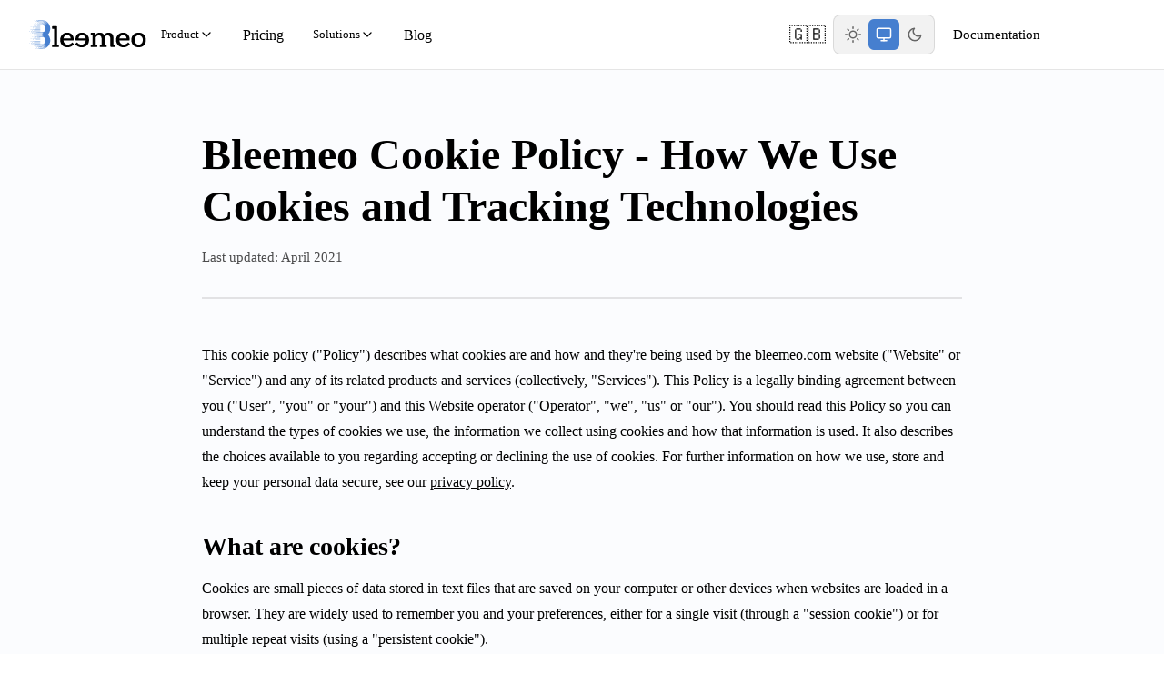

--- FILE ---
content_type: text/html
request_url: https://bleemeo.com/cookie-policy/
body_size: 11700
content:
<!DOCTYPE html><html lang="en"> <head><meta charset="UTF-8"><meta name="viewport" content="width=device-width, initial-scale=1.0"><link rel="icon" type="image/svg+xml" href="/static/logos/bleemeo_avatar.svg"><link rel="canonical" href="https://bleemeo.com/cookie-policy/"><!-- Robots --><meta name="robots" content="index, follow"><!-- Hreflang Tags (skip for English-only pages: blog, calculator, events) --><link rel="alternate" hreflang="en" href="https://bleemeo.com/cookie-policy/"><link rel="alternate" hreflang="fr" href="https://bleemeo.com/fr/cookie-policy/"><link rel="alternate" hreflang="es" href="https://bleemeo.com/sp/cookie-policy/"><link rel="alternate" hreflang="it" href="https://bleemeo.com/it/cookie-policy/"><link rel="alternate" hreflang="de" href="https://bleemeo.com/de/cookie-policy/"><link rel="alternate" hreflang="x-default" href="https://bleemeo.com/cookie-policy/"><!-- Fonts --><link rel="preconnect" href="https://fonts.googleapis.com"><link rel="preconnect" href="https://fonts.gstatic.com" crossorigin><link href="https://fonts.googleapis.com/css2?family=Montserrat:wght@600;700&family=Ubuntu:wght@400;500;600;700&display=swap" rel="stylesheet"><!-- Primary Meta Tags --><title>Bleemeo Cookie Policy - How We Use Cookies and Tracking Technologies</title><meta name="title" content="Bleemeo Cookie Policy - How We Use Cookies and Tracking Technologies"><meta name="description" content="Bleemeo Cookie Policy - Understand how we use cookies and similar tracking technologies to enhance your experience on our monitoring platform."><meta name="generator" content="Astro v5.16.15"><!-- Open Graph / Facebook --><meta property="og:type" content="website"><meta property="og:url" content="https://bleemeo.com/cookie-policy/"><meta property="og:title" content="Bleemeo Cookie Policy - How We Use Cookies and Tracking Technologies"><meta property="og:description" content="Bleemeo Cookie Policy - Understand how we use cookies and similar tracking technologies to enhance your experience on our monitoring platform."><meta property="og:image" content="https://bleemeo.com/static/thumbnails/index.webp"><meta property="og:locale" content="en_US"><!-- Twitter --><meta property="twitter:card" content="summary_large_image"><meta property="twitter:url" content="https://bleemeo.com/cookie-policy/"><meta property="twitter:title" content="Bleemeo Cookie Policy - How We Use Cookies and Tracking Technologies"><meta property="twitter:description" content="Bleemeo Cookie Policy - Understand how we use cookies and similar tracking technologies to enhance your experience on our monitoring platform."><meta property="twitter:image" content="https://bleemeo.com/static/thumbnails/index.webp"><meta name="twitter:site" content="@bleemeo"><!-- Theme Color --><meta name="theme-color" content="#467fcf" media="(prefers-color-scheme: light)"><meta name="theme-color" content="#7aa5db" media="(prefers-color-scheme: dark)"><!-- JSON-LD Organization Schema --><script type="application/ld+json">{"@context":"https://schema.org","@type":"Organization","name":"Bleemeo","url":"https://bleemeo.com","logo":"https://bleemeo.com/static/logos/bleemeo_logo.png","description":"Modern infrastructure monitoring platform for servers, Kubernetes, containers, and cloud environments.","foundingDate":"2015","sameAs":["https://x.com/bleemeo","https://github.com/bleemeo","https://www.linkedin.com/company/bleemeo","https://www.youtube.com/@bleemeohq","https://bsky.app/profile/bleemeo.com","https://www.instagram.com/bleemeo","https://www.facebook.com/bleemeo","https://www.twitch.tv/bleemeo"],"contactPoint":{"@type":"ContactPoint","contactType":"customer service","url":"https://bleemeo.com/contact/"}}</script><!-- Prevent theme flash --><script>
      const theme = localStorage.getItem('bleemeo-theme') || 'system';
      const getSystemTheme = () => window.matchMedia('(prefers-color-scheme: dark)').matches ? 'dark' : 'light';
      const actualTheme = theme === 'system' ? getSystemTheme() : theme;
      if (actualTheme === 'dark') {
        document.documentElement.classList.add('dark');
      }
    </script><!-- Rybbit Analytics (production only) --><script src="https://pulse.bleemeo.com/api/script.js" data-site-id="0b7f0f63e9b2" defer></script><style>.legal-page[data-astro-cid-dpidqgiz]{padding:4rem 0;background:#467fcf05;min-height:70vh}html.dark .legal-page[data-astro-cid-dpidqgiz]{background:#7aa5db08}.legal-container[data-astro-cid-dpidqgiz]{max-width:900px;margin:0 auto;padding:0 2rem}.legal-header[data-astro-cid-dpidqgiz]{margin-bottom:3rem;padding-bottom:2rem;border-bottom:2px solid rgba(0,0,0,.1)}html.dark .legal-header[data-astro-cid-dpidqgiz]{border-bottom-color:#ffffff1a}.legal-header[data-astro-cid-dpidqgiz] h1[data-astro-cid-dpidqgiz]{font-size:clamp(2rem,5vw,3rem);font-weight:700;margin-bottom:1rem}.last-updated[data-astro-cid-dpidqgiz]{color:var(--color-dark);opacity:.7;font-size:.9375rem}html.dark .last-updated[data-astro-cid-dpidqgiz]{color:#e5e5e5}.legal-content[data-astro-cid-dpidqgiz]{color:var(--color-dark);line-height:1.8}html.dark .legal-content[data-astro-cid-dpidqgiz]{color:#e5e5e5}.legal-content[data-astro-cid-dpidqgiz] h2{font-size:1.75rem;font-weight:700;margin-top:2.5rem;margin-bottom:1rem;color:var(--color-primary)}html.dark .legal-content[data-astro-cid-dpidqgiz] h2{color:var(--color-secondary)}.legal-content[data-astro-cid-dpidqgiz] h3{font-size:1.375rem;font-weight:600;margin-top:2rem;margin-bottom:.75rem}.legal-content[data-astro-cid-dpidqgiz] p{margin-bottom:1rem}.legal-content[data-astro-cid-dpidqgiz] ul,.legal-content[data-astro-cid-dpidqgiz] ol{margin:1rem 0 1rem 2rem}.legal-content[data-astro-cid-dpidqgiz] li{margin-bottom:.5rem}.legal-content[data-astro-cid-dpidqgiz] a{color:var(--color-primary);text-decoration:underline}html.dark .legal-content[data-astro-cid-dpidqgiz] a{color:var(--color-secondary)}.legal-content[data-astro-cid-dpidqgiz] strong{font-weight:600;color:var(--color-dark)}html.dark .legal-content[data-astro-cid-dpidqgiz] strong{color:#fff}.legal-content[data-astro-cid-dpidqgiz] code{background:#467fcf1a;padding:.125rem .375rem;border-radius:.25rem;font-family:Courier New,monospace;font-size:.9em}html.dark .legal-content[data-astro-cid-dpidqgiz] code{background:#7aa5db33}
</style>
<link rel="stylesheet" href="/_astro/bleemeo-aws-technology-partner.HP4BPdHt.css"></head> <body> <script type="module">let e=null;function t(){if(e=document.getElementById("announcement-banner"),!e)return;let n=!1;window.addEventListener("scroll",()=>{n||(window.requestAnimationFrame(()=>{o(),n=!1}),n=!0)},{passive:!0})}function o(){if(!e)return;(window.pageYOffset||document.documentElement.scrollTop)>50?e.classList.add("hidden"):e.classList.remove("hidden")}document.readyState==="loading"?document.addEventListener("DOMContentLoaded",t):t();</script> <nav class="navbar" data-astro-cid-5blmo7yk> <div class="navbar-container" data-astro-cid-5blmo7yk> <!-- Logo --> <div class="navbar-logo" data-astro-cid-5blmo7yk> <a href="/" aria-label="Bleemeo Home" data-astro-cid-5blmo7yk> <img src="/static/logos/bleemeo_logo_without_baseline.svg" alt="Bleemeo" class="logo-light" data-astro-cid-5blmo7yk> <img src="/static/logos/bleemeo_logo_without_baseline_white.svg" alt="Bleemeo" class="logo-dark" data-astro-cid-5blmo7yk> </a> </div> <!-- Desktop Navigation --> <div class="navbar-menu" data-astro-cid-5blmo7yk> <div class="navbar-item dropdown" data-astro-cid-5blmo7yk> <button class="navbar-link dropdown-toggle" aria-expanded="false" aria-haspopup="true" data-astro-cid-5blmo7yk>
Product
<svg xmlns="http://www.w3.org/2000/svg" width="16" height="16" viewBox="0 0 24 24" fill="none" stroke="currentColor" stroke-width="2" stroke-linecap="round" stroke-linejoin="round" data-astro-cid-5blmo7yk="true" class="lucide lucide-chevron-down chevron"> <path d="m6 9 6 6 6-6"></path>  </svg> </button> <div class="dropdown-menu" data-astro-cid-5blmo7yk> <a href="/features/real-time-dashboards/" class="dropdown-item" data-astro-cid-5blmo7yk>Real-time Dashboards</a> <a href="/features/alerting/" class="dropdown-item" data-astro-cid-5blmo7yk>Alerting & Notifications</a> <a href="/features/uptime-monitoring/" class="dropdown-item" data-astro-cid-5blmo7yk>Uptime Monitoring</a> <a href="/features/logs/" class="dropdown-item" data-astro-cid-5blmo7yk>Logs</a> <a href="/features/mobile/" class="dropdown-item" data-astro-cid-5blmo7yk>Mobile Applications</a> <a href="/features/integrations/" class="dropdown-item" data-astro-cid-5blmo7yk>Supported Integrations</a> </div> </div> <div class="navbar-item" data-astro-cid-5blmo7yk> <a href="/pricing/" class="navbar-link" data-astro-cid-5blmo7yk>Pricing</a> </div> <div class="navbar-item dropdown" data-astro-cid-5blmo7yk> <button class="navbar-link dropdown-toggle" aria-expanded="false" aria-haspopup="true" data-astro-cid-5blmo7yk>
Solutions
<svg xmlns="http://www.w3.org/2000/svg" width="16" height="16" viewBox="0 0 24 24" fill="none" stroke="currentColor" stroke-width="2" stroke-linecap="round" stroke-linejoin="round" data-astro-cid-5blmo7yk="true" class="lucide lucide-chevron-down chevron"> <path d="m6 9 6 6 6-6"></path>  </svg> </button> <div class="dropdown-menu" data-astro-cid-5blmo7yk> <a href="/solutions/prometheus-cloud/" class="dropdown-item" data-astro-cid-5blmo7yk>Prometheus in the Cloud</a> <a href="/solutions/aws-monitoring/" class="dropdown-item" data-astro-cid-5blmo7yk>AWS Monitoring</a> <a href="/solutions/kubernetes-monitoring/" class="dropdown-item" data-astro-cid-5blmo7yk>Kubernetes Monitoring</a> <a href="/solutions/professional-services/" class="dropdown-item" data-astro-cid-5blmo7yk>Professional Services</a> </div> </div> <div class="navbar-item" data-astro-cid-5blmo7yk> <a href="/blog/" class="navbar-link" data-astro-cid-5blmo7yk>Blog</a> </div> </div> <!-- Right Side Actions (Desktop) --> <div class="navbar-actions desktop-only" data-astro-cid-5blmo7yk> <!-- Language Selector --> <div class="navbar-item dropdown language-dropdown" data-astro-cid-5blmo7yk> <button class="navbar-link dropdown-toggle language-btn" aria-expanded="false" aria-haspopup="true" aria-label="Select language" data-astro-cid-5blmo7yk> <span class="flag" data-astro-cid-5blmo7yk>🇬🇧</span> </button> <div class="dropdown-menu dropdown-menu-right" data-astro-cid-5blmo7yk> <a href="/" class="dropdown-item active" data-astro-cid-5blmo7yk> <span class="flag" data-astro-cid-5blmo7yk>🇬🇧</span> English </a><a href="/fr/" class="dropdown-item " data-astro-cid-5blmo7yk> <span class="flag" data-astro-cid-5blmo7yk>🇫🇷</span> Français </a><a href="/sp/" class="dropdown-item " data-astro-cid-5blmo7yk> <span class="flag" data-astro-cid-5blmo7yk>🇪🇸</span> Español </a><a href="/it/" class="dropdown-item " data-astro-cid-5blmo7yk> <span class="flag" data-astro-cid-5blmo7yk>🇮🇹</span> Italiano </a><a href="/de/" class="dropdown-item " data-astro-cid-5blmo7yk> <span class="flag" data-astro-cid-5blmo7yk>🇩🇪</span> Deutsch </a> </div> </div> <div class="theme-switcher" role="radiogroup" aria-label="Theme selector" data-astro-cid-dz5h74bc> <button data-theme="light" class="theme-btn" aria-label="Light theme" title="Light theme" data-astro-cid-dz5h74bc> <svg xmlns="http://www.w3.org/2000/svg" width="18" height="18" viewBox="0 0 24 24" fill="none" stroke="currentColor" stroke-width="2" stroke-linecap="round" stroke-linejoin="round" data-astro-cid-dz5h74bc> <circle cx="12" cy="12" r="5" data-astro-cid-dz5h74bc></circle> <line x1="12" y1="1" x2="12" y2="3" data-astro-cid-dz5h74bc></line> <line x1="12" y1="21" x2="12" y2="23" data-astro-cid-dz5h74bc></line> <line x1="4.22" y1="4.22" x2="5.64" y2="5.64" data-astro-cid-dz5h74bc></line> <line x1="18.36" y1="18.36" x2="19.78" y2="19.78" data-astro-cid-dz5h74bc></line> <line x1="1" y1="12" x2="3" y2="12" data-astro-cid-dz5h74bc></line> <line x1="21" y1="12" x2="23" y2="12" data-astro-cid-dz5h74bc></line> <line x1="4.22" y1="19.78" x2="5.64" y2="18.36" data-astro-cid-dz5h74bc></line> <line x1="18.36" y1="5.64" x2="19.78" y2="4.22" data-astro-cid-dz5h74bc></line> </svg> </button> <button data-theme="system" class="theme-btn active" aria-label="System theme" title="System theme" data-astro-cid-dz5h74bc> <svg xmlns="http://www.w3.org/2000/svg" width="18" height="18" viewBox="0 0 24 24" fill="none" stroke="currentColor" stroke-width="2" stroke-linecap="round" stroke-linejoin="round" data-astro-cid-dz5h74bc> <rect x="2" y="3" width="20" height="14" rx="2" ry="2" data-astro-cid-dz5h74bc></rect> <line x1="8" y1="21" x2="16" y2="21" data-astro-cid-dz5h74bc></line> <line x1="12" y1="17" x2="12" y2="21" data-astro-cid-dz5h74bc></line> </svg> </button> <button data-theme="dark" class="theme-btn" aria-label="Dark theme" title="Dark theme" data-astro-cid-dz5h74bc> <svg xmlns="http://www.w3.org/2000/svg" width="18" height="18" viewBox="0 0 24 24" fill="none" stroke="currentColor" stroke-width="2" stroke-linecap="round" stroke-linejoin="round" data-astro-cid-dz5h74bc> <path d="M21 12.79A9 9 0 1 1 11.21 3 7 7 0 0 0 21 12.79z" data-astro-cid-dz5h74bc></path> </svg> </button> </div>  <script type="module">const a="bleemeo-theme";function s(){if(typeof localStorage<"u"){const e=localStorage.getItem(a);if(e==="light"||e==="dark"||e==="system")return e}return"system"}function o(){return window.matchMedia("(prefers-color-scheme: dark)").matches?"dark":"light"}function c(e){(e==="system"?o():e)==="dark"?document.documentElement.classList.add("dark"):document.documentElement.classList.remove("dark")}function d(e){localStorage.setItem(a,e),c(e),n(e)}function n(e){document.querySelectorAll(".theme-btn").forEach(t=>{t.dataset.theme===e?(t.classList.add("active"),t.setAttribute("aria-checked","true")):(t.classList.remove("active"),t.setAttribute("aria-checked","false"))})}const r=s();c(r);document.addEventListener("DOMContentLoaded",()=>{n(r),document.querySelectorAll(".theme-btn").forEach(e=>{e.addEventListener("click",()=>{const t=e.dataset.theme;d(t)})}),window.matchMedia("(prefers-color-scheme: dark)").addEventListener("change",()=>{s()==="system"&&c("system")})});</script> <a href="https://docs.bleemeo.com" class="btn btn-secondary" target="_blank" rel="noopener" data-astro-cid-5blmo7yk>
Documentation
</a> <a href="https://panel.bleemeo.com" class="btn btn-primary signin-btn" id="signin-btn" data-default-url="https://panel.bleemeo.com" data-scrolled-url="/trial/" data-astro-cid-5blmo7yk> <span class="btn-text-default" data-astro-cid-5blmo7yk>Sign in</span> <span class="btn-text-scrolled" data-astro-cid-5blmo7yk>Get Started</span> </a> </div> <!-- Mobile Menu Toggle --> <button class="mobile-menu-toggle" aria-label="Toggle menu" aria-expanded="false" data-astro-cid-5blmo7yk> <svg xmlns="http://www.w3.org/2000/svg" width="24" height="24" viewBox="0 0 24 24" fill="none" stroke="currentColor" stroke-width="2" stroke-linecap="round" stroke-linejoin="round" data-astro-cid-5blmo7yk="true" class="lucide lucide-menu menu-icon"> <path d="M4 5h16"></path><path d="M4 12h16"></path><path d="M4 19h16"></path>  </svg> <svg xmlns="http://www.w3.org/2000/svg" width="24" height="24" viewBox="0 0 24 24" fill="none" stroke="currentColor" stroke-width="2" stroke-linecap="round" stroke-linejoin="round" data-astro-cid-5blmo7yk="true" class="lucide lucide-x close-icon"> <path d="M18 6 6 18"></path><path d="m6 6 12 12"></path>  </svg> </button> </div> <!-- Mobile Menu --> <div class="mobile-menu" data-astro-cid-5blmo7yk> <div class="mobile-menu-content" data-astro-cid-5blmo7yk> <div class="mobile-menu-section" data-astro-cid-5blmo7yk> <button class="mobile-menu-item mobile-accordion-toggle" data-astro-cid-5blmo7yk>
Product
<svg xmlns="http://www.w3.org/2000/svg" width="16" height="16" viewBox="0 0 24 24" fill="none" stroke="currentColor" stroke-width="2" stroke-linecap="round" stroke-linejoin="round" data-astro-cid-5blmo7yk="true" class="lucide lucide-chevron-down chevron"> <path d="m6 9 6 6 6-6"></path>  </svg> </button> <div class="mobile-accordion-content" data-astro-cid-5blmo7yk> <a href="/features/real-time-dashboards/" class="mobile-submenu-item" data-astro-cid-5blmo7yk>Real-time Dashboards</a> <a href="/features/alerting/" class="mobile-submenu-item" data-astro-cid-5blmo7yk>Alerting & Notifications</a> <a href="/features/uptime-monitoring/" class="mobile-submenu-item" data-astro-cid-5blmo7yk>Uptime Monitoring</a> <a href="/features/logs/" class="mobile-submenu-item" data-astro-cid-5blmo7yk>Logs</a> <a href="/features/mobile/" class="mobile-submenu-item" data-astro-cid-5blmo7yk>Mobile Applications</a> <a href="/features/integrations/" class="mobile-submenu-item" data-astro-cid-5blmo7yk>Supported Integrations</a> </div> </div> <a href="/pricing/" class="mobile-menu-item" data-astro-cid-5blmo7yk>Pricing</a> <div class="mobile-menu-section" data-astro-cid-5blmo7yk> <button class="mobile-menu-item mobile-accordion-toggle" data-astro-cid-5blmo7yk>
Solutions
<svg xmlns="http://www.w3.org/2000/svg" width="16" height="16" viewBox="0 0 24 24" fill="none" stroke="currentColor" stroke-width="2" stroke-linecap="round" stroke-linejoin="round" data-astro-cid-5blmo7yk="true" class="lucide lucide-chevron-down chevron"> <path d="m6 9 6 6 6-6"></path>  </svg> </button> <div class="mobile-accordion-content" data-astro-cid-5blmo7yk> <a href="/solutions/prometheus-cloud/" class="mobile-submenu-item" data-astro-cid-5blmo7yk>Prometheus in the Cloud</a> <a href="/solutions/aws-monitoring/" class="mobile-submenu-item" data-astro-cid-5blmo7yk>AWS Monitoring</a> <a href="/solutions/kubernetes-monitoring/" class="mobile-submenu-item" data-astro-cid-5blmo7yk>Kubernetes Monitoring</a> <a href="/solutions/professional-services/" class="mobile-submenu-item" data-astro-cid-5blmo7yk>Professional Services</a> </div> </div> <a href="/blog/" class="mobile-menu-item" data-astro-cid-5blmo7yk>Blog</a> <!-- Language & Theme in Mobile --> <div class="mobile-menu-settings" data-astro-cid-5blmo7yk> <div class="mobile-language-selector" data-astro-cid-5blmo7yk> <span class="mobile-settings-label" data-astro-cid-5blmo7yk>Language</span> <div class="mobile-language-options" data-astro-cid-5blmo7yk> <a href="/" class="mobile-lang-option active" data-astro-cid-5blmo7yk> <span class="flag" data-astro-cid-5blmo7yk>🇬🇧</span> </a><a href="/fr/" class="mobile-lang-option " data-astro-cid-5blmo7yk> <span class="flag" data-astro-cid-5blmo7yk>🇫🇷</span> </a><a href="/sp/" class="mobile-lang-option " data-astro-cid-5blmo7yk> <span class="flag" data-astro-cid-5blmo7yk>🇪🇸</span> </a><a href="/it/" class="mobile-lang-option " data-astro-cid-5blmo7yk> <span class="flag" data-astro-cid-5blmo7yk>🇮🇹</span> </a><a href="/de/" class="mobile-lang-option " data-astro-cid-5blmo7yk> <span class="flag" data-astro-cid-5blmo7yk>🇩🇪</span> </a> </div> </div> <div class="mobile-theme-selector" data-astro-cid-5blmo7yk> <span class="mobile-settings-label" data-astro-cid-5blmo7yk>Theme</span> <div class="theme-switcher" role="radiogroup" aria-label="Theme selector" data-astro-cid-dz5h74bc> <button data-theme="light" class="theme-btn" aria-label="Light theme" title="Light theme" data-astro-cid-dz5h74bc> <svg xmlns="http://www.w3.org/2000/svg" width="18" height="18" viewBox="0 0 24 24" fill="none" stroke="currentColor" stroke-width="2" stroke-linecap="round" stroke-linejoin="round" data-astro-cid-dz5h74bc> <circle cx="12" cy="12" r="5" data-astro-cid-dz5h74bc></circle> <line x1="12" y1="1" x2="12" y2="3" data-astro-cid-dz5h74bc></line> <line x1="12" y1="21" x2="12" y2="23" data-astro-cid-dz5h74bc></line> <line x1="4.22" y1="4.22" x2="5.64" y2="5.64" data-astro-cid-dz5h74bc></line> <line x1="18.36" y1="18.36" x2="19.78" y2="19.78" data-astro-cid-dz5h74bc></line> <line x1="1" y1="12" x2="3" y2="12" data-astro-cid-dz5h74bc></line> <line x1="21" y1="12" x2="23" y2="12" data-astro-cid-dz5h74bc></line> <line x1="4.22" y1="19.78" x2="5.64" y2="18.36" data-astro-cid-dz5h74bc></line> <line x1="18.36" y1="5.64" x2="19.78" y2="4.22" data-astro-cid-dz5h74bc></line> </svg> </button> <button data-theme="system" class="theme-btn active" aria-label="System theme" title="System theme" data-astro-cid-dz5h74bc> <svg xmlns="http://www.w3.org/2000/svg" width="18" height="18" viewBox="0 0 24 24" fill="none" stroke="currentColor" stroke-width="2" stroke-linecap="round" stroke-linejoin="round" data-astro-cid-dz5h74bc> <rect x="2" y="3" width="20" height="14" rx="2" ry="2" data-astro-cid-dz5h74bc></rect> <line x1="8" y1="21" x2="16" y2="21" data-astro-cid-dz5h74bc></line> <line x1="12" y1="17" x2="12" y2="21" data-astro-cid-dz5h74bc></line> </svg> </button> <button data-theme="dark" class="theme-btn" aria-label="Dark theme" title="Dark theme" data-astro-cid-dz5h74bc> <svg xmlns="http://www.w3.org/2000/svg" width="18" height="18" viewBox="0 0 24 24" fill="none" stroke="currentColor" stroke-width="2" stroke-linecap="round" stroke-linejoin="round" data-astro-cid-dz5h74bc> <path d="M21 12.79A9 9 0 1 1 11.21 3 7 7 0 0 0 21 12.79z" data-astro-cid-dz5h74bc></path> </svg> </button> </div>   </div> </div> <div class="mobile-menu-actions" data-astro-cid-5blmo7yk> <a href="https://docs.bleemeo.com" class="btn btn-secondary btn-block" target="_blank" rel="noopener" data-astro-cid-5blmo7yk>
Documentation
</a> <a href="https://panel.bleemeo.com" class="btn btn-secondary btn-block" data-astro-cid-5blmo7yk>
Sign in
</a> <a href="/trial/" class="btn btn-primary btn-block" data-astro-cid-5blmo7yk>
Get Started
</a> </div> </div> </div> </nav>  <script type="module">document.addEventListener("DOMContentLoaded",()=>{const o=document.querySelector(".mobile-menu-toggle"),s=document.querySelector(".mobile-menu");o&&s&&o.addEventListener("click",()=>{const e=o.getAttribute("aria-expanded")==="true";o.setAttribute("aria-expanded",(!e).toString()),s.classList.toggle("active")}),document.querySelectorAll(".mobile-accordion-toggle").forEach(e=>{e.addEventListener("click",()=>{const n=e.nextElementSibling,l=e.getAttribute("aria-expanded")==="true";e.setAttribute("aria-expanded",(!l).toString()),n?.classList.toggle("active")})});const t=document.getElementById("signin-btn");if(t){let e=function(){(window.pageYOffset||document.documentElement.scrollTop)>50?(t.classList.add("scrolled"),t.href=i):(t.classList.remove("scrolled"),t.href=l)},n=!1;const l=t.dataset.defaultUrl||"https://panel.bleemeo.com",i=t.dataset.scrolledUrl||"/trial/";e(),window.addEventListener("scroll",()=>{n||(window.requestAnimationFrame(()=>{e(),n=!1}),n=!0)},{passive:!0})}});</script> <main>  <div class="legal-page" data-astro-cid-dpidqgiz> <div class="legal-container" data-astro-cid-dpidqgiz> <header class="legal-header" data-astro-cid-dpidqgiz> <h1 data-astro-cid-dpidqgiz>Bleemeo Cookie Policy - How We Use Cookies and Tracking Technologies</h1> <p class="last-updated" data-astro-cid-dpidqgiz>Last updated: April 2021</p> </header> <article class="legal-content" data-astro-cid-dpidqgiz>  <p>
This cookie policy ("Policy") describes what cookies are and how and they're being used by the bleemeo.com website ("Website" or "Service") and any of its related products and services (collectively, "Services"). This Policy is a legally binding agreement between you ("User", "you" or "your") and this Website operator ("Operator", "we", "us" or "our"). You should read this Policy so you can understand the types of cookies we use, the information we collect using cookies and how that information is used. It also describes the choices available to you regarding accepting or declining the use of cookies. For further information on how we use, store and keep your personal data secure, see our <a href="/privacy-policy/">privacy policy</a>.
</p> <h2>What are cookies?</h2> <p>
Cookies are small pieces of data stored in text files that are saved on your computer or other devices when websites are loaded in a browser. They are widely used to remember you and your preferences, either for a single visit (through a "session cookie") or for multiple repeat visits (using a "persistent cookie").
</p> <p>
Session cookies are temporary cookies that are used during the course of your visit to the Website, and they expire when you close the web browser.
</p> <p>
Persistent cookies are used to remember your preferences within our Website and remain on your desktop or mobile device even after you close your browser or restart your computer. They ensure a consistent and efficient experience for you while visiting the Website and Services.
</p> <p>
Cookies may be set by the Website ("first-party cookies"), or by third parties, such as those who serve content or provide advertising or analytics services on the Website ("third party cookies"). These third parties can recognize you when you visit our website and also when you visit certain other websites. <a href="https://www.internetcookies.com" target="_blank" rel="noopener">Click here</a> to learn more about cookies and how they work.
</p> <h2>What type of cookies do we use?</h2> <h3>Necessary cookies</h3> <p>
Necessary cookies allow us to offer you the best possible experience when accessing and navigating through our Website and using its features. For example, these cookies let us recognize that you have created an account and have logged into that account to access the content:
</p> <ul> <li>
We use <strong>Google reCAPTCHA</strong>, so as to ensure we keep bots away. Using reCAPTCHA transmits data to Google that Google uses to determine if you are truly human. Thus, reCAPTCHA serves the security of our website and consequently also your safety. For example, without reCAPTCHA use in the registration process, a bot could easily register users' email addresses. With reCAPTCHA we can avoid such bot attacks and therefore protect internet users in general.
<br><br>
Cookies created by the reCAPTCHA service are third party cookies. On our effort to understand and record the information they collect we have created the following list of browser and user data.
</li> </ul> <h3>Analytical cookies</h3> <p>
These cookies enable us and third party services to collect aggregated data for statistical purposes on how our visitors use the Website. These cookies do not contain personal information such as names and email addresses and are used to help us improve your user experience of the Website:
</p> <ul> <li>
This site uses <strong>Google Analytics</strong> which is one of the most widespread and trusted analytics solution on the web for helping us to understand how you use the site and ways that we can improve your experience. These cookies may track things such as how long you spend on the site and the pages that you visit so we can continue to produce engaging content.
<br><br>
For more information on <a href="https://policies.google.com/technologies/cookies?hl=en-US" target="_blank" rel="noopener">Google Analytics cookies</a>, see the official page.
</li> <li>
We use <strong><a href="https://www.hotjar.com/" target="_blank" rel="noopener">Hotjar</a></strong> in order to better understand our users' needs and to optimize this service and experience. Hotjar is a technology service that helps us better understand our users experience (e.g. how much time they spend on which pages, which links they choose to click, what users do and don't like, etc.) and this enables us to build and maintain our service with user feedback. Hotjar uses cookies and other technologies to collect data on our users' behavior and their devices (in particular device's IP address (captured and stored only in anonymized form), device screen size, device type (unique device identifiers), browser information, geographic location (country only), preferred language used to display our website). Hotjar stores this information in a pseudonymized user profile. Neither Hotjar nor we will ever use this information to identify individual users or to match it with further data on an individual user. For further details, please see Hotjar's privacy policy by clicking on this <a href="https://www.hotjar.com/legal/policies/privacy/" target="_blank" rel="noopener">link</a>.
<br><br>
You can opt-out to the creation of a user profile, Hotjar's storing of data about your usage of our site and Hotjar's use of tracking cookies on other websites by following this <a href="https://www.hotjar.com/legal/policies/do-not-track/" target="_blank" rel="noopener">opt-out link</a>.
</li> </ul> <h3>Marketing cookies</h3> <p>
Third party cookies from social media sites (such as Facebook, Twitter, etc) let us track social network users when they visit or use the Website and Services, or share content, by using a tagging mechanism provided by those social networks:
</p> <ul> <li>
The <strong>Google AdSense</strong> service we use to serve advertising uses a DoubleClick cookie to serve more relevant ads across the web and limit the number of times that a given ad is shown to you. For more information on <a href="https://policies.google.com/technologies/cookies?hl=en-US" target="_blank" rel="noopener">Google AdSense</a> see the official Google AdSense privacy FAQ.
</li> <li>
We use <strong>Facebook Pixel</strong> on our website. Facebook Pixel is a tracking code which allows us to track and monitor the success of advertisements we use on Facebook and to improve the effectiveness of those advertisements by recording information such as the device you used to access our website and the actions you took on our website using cookies. We may also use Facebook Pixel to create retargeting advertisements and custom audiences for our advertisements on Facebook and on our website.
<br><br>
Facebook aggregates data gathered from our use of Facebook Pixel on our website with data it gathers from other sources, in order to improve and target advertisements displayed on its website or via its services, to improve its systems and to provide measurement services to third parties which use Facebook's advertising services. You can find out more about how Facebook handles information they collect about you and other individuals by accessing their privacy policy, which is available here: <a href="https://www.facebook.com/about/privacy" target="_blank" rel="noopener">https://www.facebook.com/about/privacy</a> </li> <li>
LinkedIn conversion tracking is an analytical function powered by the <strong>LinkedIn Insight Tag</strong>. Conversions are actions a member makes that are valuable to your business. Conversion tracking gathers insights into post-click and view-through conversions of your LinkedIn ads campaigns, giving you the ability to measure the impact and ROI of your ads.
<br><br>
The LinkedIn Insight Tag is lightweight Javascript code that you place across your website. This tag drops a cookie on visitors' web browsers when they visit your website. The Insight Tag shouldn't cause additional time for the website page to load. Learn more about the <a href="https://www.linkedin.com/help/linkedin/answer/65521" target="_blank" rel="noopener">LinkedIn Insight Tag</a>.
<br><br>
For advertisers interested in tracking on-click events, there is also an event-specific image pixel option for conversion tracking.
<br><br>
For more information please view LinkedIn <a href="https://www.linkedin.com/legal/conversion-tracking" target="_blank" rel="noopener">terms</a> and <a href="https://fr.linkedin.com/legal/cookie-policy" target="_blank" rel="noopener">cookie policy</a>.
</li> </ul> <p>
These cookies are also used for event tracking and remarketing purposes. Any data collected with these tags will be used in accordance with our and social networks' privacy policies. We will not collect or share any personally identifiable information from the user.
</p> <h2>What are your cookie options?</h2> <p>
If you don't like the idea of cookies or certain types of cookies, you can change your browser's settings to delete cookies that have already been set and to not accept new cookies. Visit <a href="https://www.internetcookies.com" target="_blank" rel="noopener">internetcookies.com</a> to learn more about how to do this.
</p> <p>
Please note, however, that if you delete cookies or do not accept them, you might not be able to use all of the features the Website and Services offer.
</p> <h2>Changes and amendments</h2> <p>
We reserve the right to modify this Policy or its terms relating to the Website and Services at any time, effective upon posting of an updated version of this Policy on the Website. When we do, we will revise the updated date at the bottom of this page. Continued use of the Website and Services after any such changes shall constitute your consent to such changes.
</p> <h2>Acceptance of this policy</h2> <p>
You acknowledge that you have read this Policy and agree to all its terms and conditions. By accessing and using the Website and Services you agree to be bound by this Policy. If you do not agree to abide by the terms of this Policy, you are not authorized to access or use the Website and Services.
</p> <h2>Contacting us</h2> <p>
If you would like to contact us to understand more about this Policy or wish to contact us concerning any matter relating to our use of cookies, you may do so via the <a href="/contact/">contact form</a>.
</p>  </article> </div> </div>  </main> <footer class="footer" data-astro-cid-sz7xmlte> <div class="footer-container" data-astro-cid-sz7xmlte> <div class="footer-grid" data-astro-cid-sz7xmlte> <!-- Company --> <div class="footer-section" data-astro-cid-sz7xmlte> <h3 class="footer-title" data-astro-cid-sz7xmlte>Company</h3> <ul class="footer-links" data-astro-cid-sz7xmlte> <li data-astro-cid-sz7xmlte><a href="/about/" data-astro-cid-sz7xmlte>About Us</a></li> <li data-astro-cid-sz7xmlte><a href="/jobs/" data-astro-cid-sz7xmlte>Careers</a></li> <li data-astro-cid-sz7xmlte><a href="/events/" data-astro-cid-sz7xmlte>Events</a></li> <li data-astro-cid-sz7xmlte><a href="/contact/" data-astro-cid-sz7xmlte>Contact</a></li> <li data-astro-cid-sz7xmlte><a href="/security/" data-astro-cid-sz7xmlte>Security</a></li> </ul> </div> <!-- Help --> <div class="footer-section" data-astro-cid-sz7xmlte> <h3 class="footer-title" data-astro-cid-sz7xmlte>Help</h3> <ul class="footer-links" data-astro-cid-sz7xmlte> <li data-astro-cid-sz7xmlte><a href="https://docs.bleemeo.com" target="_blank" rel="noopener" data-astro-cid-sz7xmlte>Documentation</a></li> <li data-astro-cid-sz7xmlte><a href="https://docs.bleemeo.com" target="_blank" rel="noopener" data-astro-cid-sz7xmlte>Tutorials</a></li> <li data-astro-cid-sz7xmlte><a href="/pricing/" data-astro-cid-sz7xmlte>Pricing</a></li> <li data-astro-cid-sz7xmlte><a href="/trial/" data-astro-cid-sz7xmlte>Get Started</a></li> <li data-astro-cid-sz7xmlte><a href="https://status.bleemeo.com/" target="_blank" rel="noopener" data-astro-cid-sz7xmlte>Service Status</a></li> </ul> </div> <!-- Privacy --> <div class="footer-section" data-astro-cid-sz7xmlte> <h3 class="footer-title" data-astro-cid-sz7xmlte>Privacy</h3> <ul class="footer-links" data-astro-cid-sz7xmlte> <li data-astro-cid-sz7xmlte><a href="/privacy-policy/" data-astro-cid-sz7xmlte>Privacy Policy</a></li> <li data-astro-cid-sz7xmlte><a href="/terms-of-service/" data-astro-cid-sz7xmlte>Terms of Service</a></li> <li data-astro-cid-sz7xmlte><a href="/cookie-policy/" data-astro-cid-sz7xmlte>Cookie Policy</a></li> </ul> </div> <!-- Open Source --> <div class="footer-section" data-astro-cid-sz7xmlte> <h3 class="footer-title" data-astro-cid-sz7xmlte>Open Source</h3> <ul class="footer-links" data-astro-cid-sz7xmlte> <li data-astro-cid-sz7xmlte><a href="/glouton/" data-astro-cid-sz7xmlte>Glouton</a></li> <li data-astro-cid-sz7xmlte><a href="/squirreldb/" data-astro-cid-sz7xmlte>SquirrelDB</a></li> <li data-astro-cid-sz7xmlte><a href="https://github.com/bleemeo" target="_blank" rel="noopener" data-astro-cid-sz7xmlte>GitHub</a></li> </ul> </div> </div> <!-- Social Networks --> <div class="footer-social" data-astro-cid-sz7xmlte> <a href="https://github.com/bleemeo" target="_blank" rel="noopener" aria-label="GitHub" class="social-link" data-astro-cid-sz7xmlte> <svg role="img" viewBox="0 0 24 24" xmlns="http://www.w3.org/2000/svg" width="20" height="20" fill="currentColor" data-astro-cid-sz7xmlte> <path d="M12 .297c-6.63 0-12 5.373-12 12 0 5.303 3.438 9.8 8.205 11.385.6.113.82-.258.82-.577 0-.285-.01-1.04-.015-2.04-3.338.724-4.042-1.61-4.042-1.61C4.422 18.07 3.633 17.7 3.633 17.7c-1.087-.744.084-.729.084-.729 1.205.084 1.838 1.236 1.838 1.236 1.07 1.835 2.809 1.305 3.495.998.108-.776.417-1.305.76-1.605-2.665-.3-5.466-1.332-5.466-5.93 0-1.31.465-2.38 1.235-3.22-.135-.303-.54-1.523.105-3.176 0 0 1.005-.322 3.3 1.23.96-.267 1.98-.399 3-.405 1.02.006 2.04.138 3 .405 2.28-1.552 3.285-1.23 3.285-1.23.645 1.653.24 2.873.12 3.176.765.84 1.23 1.91 1.23 3.22 0 4.61-2.805 5.625-5.475 5.92.42.36.81 1.096.81 2.22 0 1.606-.015 2.896-.015 3.286 0 .315.21.69.825.57C20.565 22.092 24 17.592 24 12.297c0-6.627-5.373-12-12-12" data-astro-cid-sz7xmlte></path> </svg> </a> <a href="https://www.linkedin.com/company/bleemeo/" target="_blank" rel="noopener" aria-label="LinkedIn" class="social-link" data-astro-cid-sz7xmlte> <svg role="img" viewBox="0 0 24 24" xmlns="http://www.w3.org/2000/svg" width="20" height="20" fill="currentColor" data-astro-cid-sz7xmlte> <path d="M20.447 20.452h-3.554v-5.569c0-1.328-.027-3.037-1.852-3.037-1.853 0-2.136 1.445-2.136 2.939v5.667H9.351V9h3.414v1.561h.046c.477-.9 1.637-1.85 3.37-1.85 3.601 0 4.267 2.37 4.267 5.455v6.286zM5.337 7.433c-1.144 0-2.063-.926-2.063-2.065 0-1.138.92-2.063 2.063-2.063 1.14 0 2.064.925 2.064 2.063 0 1.139-.925 2.065-2.064 2.065zm1.782 13.019H3.555V9h3.564v11.452zM22.225 0H1.771C.792 0 0 .774 0 1.729v20.542C0 23.227.792 24 1.771 24h20.451C23.2 24 24 23.227 24 22.271V1.729C24 .774 23.2 0 22.222 0h.003z" data-astro-cid-sz7xmlte></path> </svg> </a> <a href="https://x.com/bleemeo" target="_blank" rel="noopener" aria-label="X (Twitter)" class="social-link" data-astro-cid-sz7xmlte> <svg role="img" viewBox="0 0 24 24" xmlns="http://www.w3.org/2000/svg" width="20" height="20" fill="currentColor" data-astro-cid-sz7xmlte> <path d="M18.901 1.153h3.68l-8.04 9.19L24 22.846h-7.406l-5.8-7.584-6.638 7.584H.474l8.6-9.83L0 1.154h7.594l5.243 6.932ZM17.61 20.644h2.039L6.486 3.24H4.298Z" data-astro-cid-sz7xmlte></path> </svg> </a> <a href="https://bsky.app/profile/bleemeo.com" target="_blank" rel="noopener" aria-label="Bluesky" class="social-link" data-astro-cid-sz7xmlte> <svg role="img" viewBox="0 0 24 24" xmlns="http://www.w3.org/2000/svg" width="20" height="20" fill="currentColor" data-astro-cid-sz7xmlte> <path d="M12 10.8c-1.087-2.114-4.046-6.053-6.798-7.995C2.566.944 1.561 1.266.902 1.565.139 1.908 0 3.08 0 3.768c0 .69.378 5.65.624 6.479.815 2.736 3.713 3.66 6.383 3.364.136-.02.275-.039.415-.056-.138.022-.276.04-.415.056-3.912.58-7.387 2.005-2.83 7.078 5.013 5.19 6.87-1.113 7.823-4.308.953 3.195 2.05 9.271 7.733 4.308 4.267-4.308 1.172-6.498-2.74-7.078a8.741 8.741 0 0 1-.415-.056c.14.017.279.036.415.056 2.67.297 5.568-.628 6.383-3.364.246-.828.624-5.79.624-6.478 0-.69-.139-1.861-.902-2.206-.659-.298-1.664-.62-4.3 1.24C16.046 4.748 13.087 8.687 12 10.8Z" data-astro-cid-sz7xmlte></path> </svg> </a> <a href="https://www.facebook.com/bleemeo" target="_blank" rel="noopener" aria-label="Facebook" class="social-link" data-astro-cid-sz7xmlte> <svg role="img" viewBox="0 0 24 24" xmlns="http://www.w3.org/2000/svg" width="20" height="20" fill="currentColor" data-astro-cid-sz7xmlte> <path d="M9.101 23.691v-7.98H6.627v-3.667h2.474v-1.58c0-4.085 1.848-5.978 5.858-5.978.401 0 .955.042 1.468.103a8.68 8.68 0 0 1 1.141.195v3.325a8.623 8.623 0 0 0-.653-.036 26.805 26.805 0 0 0-.733-.009c-.707 0-1.259.096-1.675.309a1.686 1.686 0 0 0-.679.622c-.258.42-.374.995-.374 1.752v1.297h3.919l-.386 2.103-.287 1.564h-3.246v8.245C19.396 23.238 24 18.179 24 12.044c0-6.627-5.373-12-12-12s-12 5.373-12 12c0 5.628 3.874 10.35 9.101 11.647Z" data-astro-cid-sz7xmlte></path> </svg> </a> <a href="https://www.instagram.com/bleemeo/" target="_blank" rel="noopener" aria-label="Instagram" class="social-link" data-astro-cid-sz7xmlte> <svg role="img" viewBox="0 0 24 24" xmlns="http://www.w3.org/2000/svg" width="20" height="20" fill="currentColor" data-astro-cid-sz7xmlte> <path d="M7.0301.084c-1.2768.0602-2.1487.264-2.911.5634-.7888.3075-1.4575.72-2.1228 1.3877-.6652.6677-1.075 1.3368-1.3802 2.127-.2954.7638-.4956 1.6365-.552 2.914-.0564 1.2775-.0689 1.6882-.0626 4.947.0062 3.2586.0206 3.6671.0825 4.9473.061 1.2765.264 2.1482.5635 2.9107.308.7889.72 1.4573 1.388 2.1228.6679.6655 1.3365 1.0743 2.1285 1.38.7632.295 1.6361.4961 2.9134.552 1.2773.056 1.6884.069 4.9462.0627 3.2578-.0062 3.668-.0207 4.9478-.0814 1.28-.0607 2.147-.2652 2.9098-.5633.7889-.3086 1.4578-.72 2.1228-1.3881.665-.6682 1.0745-1.3378 1.3795-2.1284.2957-.7632.4966-1.636.552-2.9124.056-1.2809.0692-1.6898.063-4.948-.0063-3.2583-.021-3.6668-.0817-4.9465-.0607-1.2797-.264-2.1487-.5633-2.9117-.3084-.7889-.72-1.4568-1.3876-2.1228C21.2982 1.33 20.628.9208 19.8378.6165 19.074.321 18.2017.1197 16.9244.0645 15.6471.0093 15.236-.005 11.977.0014 8.718.0076 8.31.0215 7.0301.0839m.1402 21.6932c-1.17-.0509-1.8053-.2453-2.2287-.408-.5606-.216-.96-.4771-1.3819-.895-.422-.4178-.6811-.8186-.9-1.378-.1644-.4234-.3624-1.058-.4171-2.228-.0595-1.2645-.072-1.6442-.079-4.848-.007-3.2037.0053-3.583.0607-4.848.05-1.169.2456-1.805.408-2.2282.216-.5613.4762-.96.895-1.3816.4188-.4217.8184-.6814 1.3783-.9003.423-.1651 1.0575-.3614 2.227-.4171 1.2655-.06 1.6447-.072 4.848-.079 3.2033-.007 3.5835.005 4.8495.0608 1.169.0508 1.8053.2445 2.228.408.5608.216.96.4754 1.3816.895.4217.4194.6816.8176.9005 1.3787.1653.4217.3617 1.056.4169 2.2263.0602 1.2655.0739 1.645.0796 4.848.0058 3.203-.0055 3.5834-.061 4.848-.051 1.17-.245 1.8055-.408 2.2294-.216.5604-.4763.96-.8954 1.3814-.419.4215-.8181.6811-1.3783.9-.4224.1649-1.0577.3617-2.2262.4174-1.2656.0595-1.6448.072-4.8493.079-3.2045.007-3.5825-.006-4.848-.0608M16.953 5.5864A1.44 1.44 0 1 0 18.39 4.144a1.44 1.44 0 0 0-1.437 1.4424M5.8385 12.012c.0067 3.4032 2.7706 6.1557 6.173 6.1493 3.4026-.0065 6.157-2.7701 6.1506-6.1733-.0065-3.4032-2.771-6.1565-6.174-6.1498-3.403.0067-6.156 2.771-6.1496 6.1738M8 12.0077a4 4 0 1 1 4.008 3.9921A3.9996 3.9996 0 0 1 8 12.0077" data-astro-cid-sz7xmlte></path> </svg> </a> <a href="https://www.youtube.com/c/BleemeoHQ" target="_blank" rel="noopener" aria-label="YouTube" class="social-link" data-astro-cid-sz7xmlte> <svg role="img" viewBox="0 0 24 24" xmlns="http://www.w3.org/2000/svg" width="20" height="20" fill="currentColor" data-astro-cid-sz7xmlte> <path d="M23.498 6.186a3.016 3.016 0 0 0-2.122-2.136C19.505 3.545 12 3.545 12 3.545s-7.505 0-9.377.505A3.017 3.017 0 0 0 .502 6.186C0 8.07 0 12 0 12s0 3.93.502 5.814a3.016 3.016 0 0 0 2.122 2.136c1.871.505 9.376.505 9.376.505s7.505 0 9.377-.505a3.015 3.015 0 0 0 2.122-2.136C24 15.93 24 12 24 12s0-3.93-.502-5.814zM9.545 15.568V8.432L15.818 12l-6.273 3.568z" data-astro-cid-sz7xmlte></path> </svg> </a> <a href="https://www.twitch.tv/bleemeo" target="_blank" rel="noopener" aria-label="Twitch" class="social-link" data-astro-cid-sz7xmlte> <svg role="img" viewBox="0 0 24 24" xmlns="http://www.w3.org/2000/svg" width="20" height="20" fill="currentColor" data-astro-cid-sz7xmlte> <path d="M11.571 4.714h1.715v5.143H11.57zm4.715 0H18v5.143h-1.714zM6 0L1.714 4.286v15.428h5.143V24l4.286-4.286h3.428L22.286 12V0zm14.571 11.143l-3.428 3.428h-3.429l-3 3v-3H6.857V1.714h13.714Z" data-astro-cid-sz7xmlte></path> </svg> </a> </div> <!-- Copyright --> <div class="footer-bottom" data-astro-cid-sz7xmlte> <div class="footer-logo" data-astro-cid-sz7xmlte> <img src="/static/logos/bleemeo_logo_without_baseline.svg" alt="Bleemeo" width="120" height="35" class="logo-light" data-astro-cid-sz7xmlte> <img src="/static/logos/bleemeo_logo_without_baseline_white.svg" alt="Bleemeo" width="120" height="35" class="logo-dark" data-astro-cid-sz7xmlte> </div> <p class="footer-copyright" data-astro-cid-sz7xmlte>
&copy; 2015-2026 Bleemeo. All rights reserved.
</p> </div> </div> </footer>  <script>(function(){const chatwootBaseUrl = "https://chatwoot.bleemeo.com";
const chatwootWebsiteToken = "gvWqwQHj4hdV3jW2hukCohQb";

    (function(d, t) {
      var BASE_URL = chatwootBaseUrl;
      var g = d.createElement(t), s = d.getElementsByTagName(t)[0];
      g.src = BASE_URL + "/packs/js/sdk.js";
      g.async = true;
      s.parentNode.insertBefore(g, s);
      g.onload = function() {
        window.chatwootSDK.run({
          websiteToken: chatwootWebsiteToken,
          baseUrl: BASE_URL
        });
      };
    })(document, "script");
  })();</script> </body></html> 

--- FILE ---
content_type: text/css
request_url: https://bleemeo.com/_astro/bleemeo-aws-technology-partner.HP4BPdHt.css
body_size: 5112
content:
.announcement-banner[data-astro-cid-2opq22vd]{position:sticky;top:0;z-index:1001;background:linear-gradient(135deg,#667eea,#764ba2);color:#fff;padding:.75rem 0;box-shadow:0 4px 12px #0000001a;transition:transform .3s ease,opacity .3s ease}.announcement-banner[data-astro-cid-2opq22vd].hidden{transform:translateY(-100%);opacity:0;pointer-events:none}html.dark .announcement-banner[data-astro-cid-2opq22vd]{background:linear-gradient(135deg,#5568d3,#6438a0)}.announcement-container[data-astro-cid-2opq22vd]{max-width:1280px;margin:0 auto;padding:0 2rem;display:flex;align-items:center;justify-content:center;gap:1.5rem}@media(max-width:768px){.announcement-container[data-astro-cid-2opq22vd]{flex-direction:column;gap:.75rem;padding:0 1rem}}.announcement-content[data-astro-cid-2opq22vd]{display:flex;align-items:center;gap:.75rem}@media(max-width:768px){.announcement-content[data-astro-cid-2opq22vd]{flex-direction:column;text-align:center;gap:.5rem}}.announcement-icon[data-astro-cid-2opq22vd]{font-size:1.5rem;animation:pulse 2s ease-in-out infinite}@keyframes pulse{0%,to{transform:scale(1)}50%{transform:scale(1.1)}}.announcement-text[data-astro-cid-2opq22vd]{margin:0;font-size:.9375rem;line-height:1.4}.announcement-text[data-astro-cid-2opq22vd] strong[data-astro-cid-2opq22vd]{font-weight:600}.announcement-btn[data-astro-cid-2opq22vd]{display:inline-flex;align-items:center;padding:.5rem 1.5rem;background:#fff;color:#667eea;border-radius:2rem;font-weight:600;font-size:.875rem;text-decoration:none;transition:all .2s ease;white-space:nowrap}.announcement-btn[data-astro-cid-2opq22vd]:hover{transform:translateY(-2px);box-shadow:0 4px 12px #ffffff4d;background:#fffffff2}html.dark .announcement-btn[data-astro-cid-2opq22vd]{background:#fffffff2;color:#5568d3}html.dark .announcement-btn[data-astro-cid-2opq22vd]:hover{background:#fff}.theme-switcher[data-astro-cid-dz5h74bc]{display:flex;gap:.25rem;padding:.25rem;background:#0000000d;border-radius:.5rem;border:1px solid rgba(0,0,0,.1)}html.dark .theme-switcher[data-astro-cid-dz5h74bc]{background:#ffffff0d;border-color:#ffffff1a}.theme-btn[data-astro-cid-dz5h74bc]{padding:.5rem;border:none;background:transparent;border-radius:.375rem;cursor:pointer;color:#666;display:flex;align-items:center;justify-content:center;transition:all .2s ease}.theme-btn[data-astro-cid-dz5h74bc]:hover{background:#467fcf1a;color:#467fcf}.theme-btn[data-astro-cid-dz5h74bc].active{background:#467fcf;color:#fff}html.dark .theme-btn[data-astro-cid-dz5h74bc]{color:#aaa}html.dark .theme-btn[data-astro-cid-dz5h74bc]:hover{background:#7aa5db33;color:#7aa5db}html.dark .theme-btn[data-astro-cid-dz5h74bc].active{background:#7aa5db;color:#1a1a1a}.navbar[data-astro-cid-5blmo7yk]{position:sticky;top:0;z-index:1002;background:#ffffffe6;backdrop-filter:blur(10px);border-bottom:1px solid rgba(0,0,0,.1)}html.dark .navbar[data-astro-cid-5blmo7yk]{background:#1a1a1ae6;border-bottom-color:#ffffff1a}.navbar-container[data-astro-cid-5blmo7yk]{max-width:1280px;margin:0 auto;padding:1rem 2rem;display:flex;align-items:center;gap:2rem}.navbar-logo[data-astro-cid-5blmo7yk],.navbar-logo[data-astro-cid-5blmo7yk] a[data-astro-cid-5blmo7yk]{display:flex;align-items:center}.navbar-logo[data-astro-cid-5blmo7yk] img[data-astro-cid-5blmo7yk]{height:32px;width:auto}.logo-dark[data-astro-cid-5blmo7yk],html.dark .logo-light[data-astro-cid-5blmo7yk]{display:none}html.dark .logo-dark[data-astro-cid-5blmo7yk]{display:block}.navbar-menu[data-astro-cid-5blmo7yk]{display:none;flex:1;align-items:center;gap:.5rem}@media(min-width:1024px){.navbar-menu[data-astro-cid-5blmo7yk]{display:flex}}.navbar-item[data-astro-cid-5blmo7yk]{position:relative}.navbar-link[data-astro-cid-5blmo7yk]{display:flex;align-items:center;gap:.25rem;padding:.5rem 1rem;font-family:var(--font-family-body);font-weight:500;color:var(--color-dark);background:none;border:none;cursor:pointer;border-radius:.375rem;transition:all .2s ease}html.dark .navbar-link[data-astro-cid-5blmo7yk]{color:#e5e5e5}.navbar-link[data-astro-cid-5blmo7yk]:hover{background:#467fcf1a;color:var(--color-primary)}.chevron[data-astro-cid-5blmo7yk]{transition:transform .2s ease}.dropdown[data-astro-cid-5blmo7yk]:hover .chevron[data-astro-cid-5blmo7yk],.dropdown-toggle[data-astro-cid-5blmo7yk][aria-expanded=true] .chevron[data-astro-cid-5blmo7yk]{transform:rotate(180deg)}.dropdown-menu[data-astro-cid-5blmo7yk]{position:absolute;top:100%;left:0;min-width:220px;margin-top:.5rem;padding:.5rem;background:#fff;border:1px solid rgba(0,0,0,.1);border-radius:.5rem;box-shadow:0 10px 40px #0000001a;opacity:0;visibility:hidden;transform:translateY(-10px);transition:all .2s ease}html.dark .dropdown-menu[data-astro-cid-5blmo7yk]{background:#2a2a2a;border-color:#ffffff1a}.dropdown[data-astro-cid-5blmo7yk]:hover .dropdown-menu[data-astro-cid-5blmo7yk]{opacity:1;visibility:visible;transform:translateY(0)}.dropdown-menu-right[data-astro-cid-5blmo7yk]{left:auto;right:0}.dropdown-item[data-astro-cid-5blmo7yk]{display:block;padding:.625rem 1rem;color:var(--color-dark);border-radius:.375rem;transition:all .2s ease}html.dark .dropdown-item[data-astro-cid-5blmo7yk]{color:#e5e5e5}.dropdown-item[data-astro-cid-5blmo7yk]:hover{background:#467fcf1a;color:var(--color-primary)}.navbar-actions[data-astro-cid-5blmo7yk]{display:flex;align-items:center;gap:1rem;margin-left:auto}.desktop-only[data-astro-cid-5blmo7yk]{display:none}@media(min-width:1024px){.desktop-only[data-astro-cid-5blmo7yk]{display:flex}}.language-btn[data-astro-cid-5blmo7yk]{padding:.5rem}.flag[data-astro-cid-5blmo7yk]{font-size:1.25rem;line-height:1}.language-dropdown[data-astro-cid-5blmo7yk] .dropdown-item[data-astro-cid-5blmo7yk]{display:flex;align-items:center;gap:.5rem}.btn[data-astro-cid-5blmo7yk]{display:inline-flex;align-items:center;padding:.625rem 1.25rem;font-family:var(--font-family-body);font-weight:500;font-size:.9375rem;border-radius:.5rem;text-decoration:none;transition:all .2s ease;border:none;cursor:pointer}.btn-primary[data-astro-cid-5blmo7yk]{background:var(--color-primary);color:#fff}.btn-primary[data-astro-cid-5blmo7yk]:hover{background:var(--color-secondary);transform:translateY(-1px);box-shadow:0 4px 12px #467fcf4d}.signin-btn[data-astro-cid-5blmo7yk] .btn-text-scrolled[data-astro-cid-5blmo7yk],.signin-btn[data-astro-cid-5blmo7yk].scrolled .btn-text-default[data-astro-cid-5blmo7yk]{display:none}.signin-btn[data-astro-cid-5blmo7yk].scrolled .btn-text-scrolled[data-astro-cid-5blmo7yk]{display:inline}.signin-btn[data-astro-cid-5blmo7yk].scrolled{background:linear-gradient(135deg,#667eea,#764ba2);box-shadow:0 4px 15px #667eea66}.signin-btn[data-astro-cid-5blmo7yk].scrolled:hover{background:linear-gradient(135deg,#5a71d4,#6a4191);transform:translateY(-2px);box-shadow:0 6px 20px #667eea80}.btn-secondary[data-astro-cid-5blmo7yk]{background:transparent;color:var(--color-primary);border:1px solid var(--color-primary)}.btn-secondary[data-astro-cid-5blmo7yk]:hover{background:var(--color-primary);color:#fff}html.dark .btn-secondary[data-astro-cid-5blmo7yk]{color:var(--color-secondary);border-color:var(--color-secondary)}html.dark .btn-secondary[data-astro-cid-5blmo7yk]:hover{background:var(--color-secondary);color:#1a1a1a}.mobile-menu-toggle[data-astro-cid-5blmo7yk]{display:flex;align-items:center;justify-content:center;padding:.5rem;margin-left:auto;background:none;border:none;color:var(--color-dark);cursor:pointer}@media(min-width:1024px){.mobile-menu-toggle[data-astro-cid-5blmo7yk]{margin-left:0}}html.dark .mobile-menu-toggle[data-astro-cid-5blmo7yk]{color:#e5e5e5}.close-icon[data-astro-cid-5blmo7yk],.mobile-menu-toggle[data-astro-cid-5blmo7yk][aria-expanded=true] .menu-icon[data-astro-cid-5blmo7yk]{display:none}.mobile-menu-toggle[data-astro-cid-5blmo7yk][aria-expanded=true] .close-icon[data-astro-cid-5blmo7yk]{display:block}@media(min-width:1024px){.mobile-menu-toggle[data-astro-cid-5blmo7yk]{display:none}}.mobile-menu[data-astro-cid-5blmo7yk]{display:none;max-height:0;overflow:hidden;transition:max-height .3s ease}.mobile-menu[data-astro-cid-5blmo7yk].active{display:block;max-height:calc(100vh - 80px);overflow-y:auto}.mobile-menu-content[data-astro-cid-5blmo7yk]{padding:1rem 2rem 2rem}.mobile-menu-section[data-astro-cid-5blmo7yk]{border-bottom:1px solid rgba(0,0,0,.1)}html.dark .mobile-menu-section[data-astro-cid-5blmo7yk]{border-bottom-color:#ffffff1a}.mobile-menu-item[data-astro-cid-5blmo7yk]{display:flex;align-items:center;justify-content:space-between;width:100%;padding:1rem 0;font-family:var(--font-family-body);font-weight:500;font-size:1.125rem;color:var(--color-dark);background:none;border:none;border-bottom:1px solid rgba(0,0,0,.1);text-align:left;cursor:pointer}html.dark .mobile-menu-item[data-astro-cid-5blmo7yk]{color:#e5e5e5;border-bottom-color:#ffffff1a}.mobile-accordion-toggle[data-astro-cid-5blmo7yk]{cursor:pointer}.mobile-accordion-content[data-astro-cid-5blmo7yk]{max-height:0;overflow:hidden;transition:max-height .3s ease}.mobile-accordion-content[data-astro-cid-5blmo7yk].active{max-height:500px}.mobile-submenu-item[data-astro-cid-5blmo7yk]{display:block;padding:.75rem 1rem;color:var(--color-dark);opacity:.8}html.dark .mobile-submenu-item[data-astro-cid-5blmo7yk]{color:#e5e5e5}.mobile-menu-actions[data-astro-cid-5blmo7yk]{display:flex;flex-direction:column;gap:1rem;margin-top:2rem}.btn-block[data-astro-cid-5blmo7yk]{width:100%;justify-content:center}.mobile-menu-settings[data-astro-cid-5blmo7yk]{display:flex;align-items:center;justify-content:space-between;padding:1.5rem 0;border-bottom:1px solid rgba(0,0,0,.1);margin-bottom:.5rem}html.dark .mobile-menu-settings[data-astro-cid-5blmo7yk]{border-bottom-color:#ffffff1a}.mobile-language-selector[data-astro-cid-5blmo7yk],.mobile-theme-selector[data-astro-cid-5blmo7yk]{display:flex;flex-direction:column;gap:.75rem}.mobile-settings-label[data-astro-cid-5blmo7yk]{font-size:.75rem;font-weight:600;text-transform:uppercase;letter-spacing:.05em;color:var(--color-dark);opacity:.6}html.dark .mobile-settings-label[data-astro-cid-5blmo7yk]{color:#e5e5e5}.mobile-language-options[data-astro-cid-5blmo7yk]{display:flex;gap:.5rem}.mobile-lang-option[data-astro-cid-5blmo7yk]{display:flex;align-items:center;justify-content:center;width:40px;height:40px;border-radius:.5rem;background:#0000000d;transition:all .2s ease}html.dark .mobile-lang-option[data-astro-cid-5blmo7yk]{background:#ffffff1a}.mobile-lang-option[data-astro-cid-5blmo7yk]:hover{background:#467fcf1a}.mobile-lang-option[data-astro-cid-5blmo7yk].active{background:var(--color-primary);box-shadow:0 2px 8px #467fcf4d}.mobile-lang-option[data-astro-cid-5blmo7yk] .flag[data-astro-cid-5blmo7yk]{font-size:1.25rem}@media(min-width:1024px){.mobile-menu[data-astro-cid-5blmo7yk]{display:none!important}}.footer[data-astro-cid-sz7xmlte]{background:linear-gradient(to bottom,transparent,rgba(70,127,207,.03));border-top:1px solid rgba(0,0,0,.1);margin-top:4rem}html.dark .footer[data-astro-cid-sz7xmlte]{background:linear-gradient(to bottom,transparent,rgba(122,165,219,.05));border-top-color:#ffffff1a}.footer-container[data-astro-cid-sz7xmlte]{max-width:1280px;margin:0 auto;padding:3rem 2rem 2rem}.footer-grid[data-astro-cid-sz7xmlte]{display:grid;grid-template-columns:repeat(auto-fit,minmax(200px,1fr));gap:3rem 2rem;margin-bottom:3rem}@media(max-width:768px){.footer-grid[data-astro-cid-sz7xmlte]{grid-template-columns:repeat(2,1fr);gap:2rem 1rem}}@media(max-width:480px){.footer-grid[data-astro-cid-sz7xmlte]{grid-template-columns:1fr}}.footer-title[data-astro-cid-sz7xmlte]{font-family:var(--font-family-heading);font-size:1rem;font-weight:600;margin-bottom:1rem;color:var(--color-primary)}html.dark .footer-title[data-astro-cid-sz7xmlte]{color:var(--color-secondary)}.footer-links[data-astro-cid-sz7xmlte]{list-style:none;display:flex;flex-direction:column;gap:.5rem}.footer-links[data-astro-cid-sz7xmlte] a[data-astro-cid-sz7xmlte]{color:var(--color-dark);opacity:.8;font-size:.9375rem;transition:all .2s ease}html.dark .footer-links[data-astro-cid-sz7xmlte] a[data-astro-cid-sz7xmlte]{color:#e5e5e5}.footer-links[data-astro-cid-sz7xmlte] a[data-astro-cid-sz7xmlte]:hover{opacity:1;color:var(--color-primary);transform:translate(2px)}html.dark .footer-links[data-astro-cid-sz7xmlte] a[data-astro-cid-sz7xmlte]:hover{color:var(--color-secondary)}.footer-social[data-astro-cid-sz7xmlte]{display:flex;justify-content:center;align-items:center;gap:1rem;padding:2rem 0;border-top:1px solid rgba(0,0,0,.1);border-bottom:1px solid rgba(0,0,0,.1)}html.dark .footer-social[data-astro-cid-sz7xmlte]{border-top-color:#ffffff1a;border-bottom-color:#ffffff1a}.social-link[data-astro-cid-sz7xmlte]{display:flex;align-items:center;justify-content:center;width:40px;height:40px;border-radius:50%;background:#467fcf1a;color:var(--color-primary);transition:all .2s ease}html.dark .social-link[data-astro-cid-sz7xmlte]{background:#7aa5db1a;color:var(--color-secondary)}.social-link[data-astro-cid-sz7xmlte]:hover{background:var(--color-primary);color:#fff;transform:translateY(-2px)}html.dark .social-link[data-astro-cid-sz7xmlte]:hover{background:var(--color-secondary);color:#1a1a1a}.footer-bottom[data-astro-cid-sz7xmlte]{display:flex;flex-direction:column;align-items:center;gap:1rem;padding-top:2rem}.footer-logo[data-astro-cid-sz7xmlte] img[data-astro-cid-sz7xmlte]{display:block;height:35px;width:auto;opacity:.7}.footer-logo[data-astro-cid-sz7xmlte] .logo-dark[data-astro-cid-sz7xmlte],html.dark .footer-logo[data-astro-cid-sz7xmlte] .logo-light[data-astro-cid-sz7xmlte]{display:none}html.dark .footer-logo[data-astro-cid-sz7xmlte] .logo-dark[data-astro-cid-sz7xmlte]{display:block}.footer-copyright[data-astro-cid-sz7xmlte]{font-size:.875rem;color:var(--color-dark);opacity:.6;text-align:center}html.dark .footer-copyright[data-astro-cid-sz7xmlte]{color:#e5e5e5}/*! tailwindcss v4.1.18 | MIT License | https://tailwindcss.com */@layer properties{@supports (((-webkit-hyphens:none)) and (not (margin-trim:inline))) or ((-moz-orient:inline) and (not (color:rgb(from red r g b)))){*,:before,:after,::backdrop{--tw-rotate-x:initial;--tw-rotate-y:initial;--tw-rotate-z:initial;--tw-skew-x:initial;--tw-skew-y:initial;--tw-border-style:solid;--tw-outline-style:solid;--tw-blur:initial;--tw-brightness:initial;--tw-contrast:initial;--tw-grayscale:initial;--tw-hue-rotate:initial;--tw-invert:initial;--tw-opacity:initial;--tw-saturate:initial;--tw-sepia:initial;--tw-drop-shadow:initial;--tw-drop-shadow-color:initial;--tw-drop-shadow-alpha:100%;--tw-drop-shadow-size:initial;--tw-backdrop-blur:initial;--tw-backdrop-brightness:initial;--tw-backdrop-contrast:initial;--tw-backdrop-grayscale:initial;--tw-backdrop-hue-rotate:initial;--tw-backdrop-invert:initial;--tw-backdrop-opacity:initial;--tw-backdrop-saturate:initial;--tw-backdrop-sepia:initial;--tw-ease:initial}}}@layer theme{:root,:host{--font-sans:ui-sans-serif,system-ui,sans-serif,"Apple Color Emoji","Segoe UI Emoji","Segoe UI Symbol","Noto Color Emoji";--font-mono:ui-monospace,SFMono-Regular,Menlo,Monaco,Consolas,"Liberation Mono","Courier New",monospace;--ease-in-out:cubic-bezier(.4,0,.2,1);--default-transition-duration:.15s;--default-transition-timing-function:cubic-bezier(.4,0,.2,1);--default-font-family:var(--font-sans);--default-mono-font-family:var(--font-mono);--color-primary:#467fcf;--color-secondary:#7aa5db;--color-light:#d5e5ff;--color-dark:#333;--color-bg-light:#f5f5f5;--font-family-heading:"Montserrat",system-ui,-apple-system,sans-serif;--font-family-body:"Ubuntu",system-ui,-apple-system,sans-serif;--font-weight-heading:600}}@layer base{*,:after,:before,::backdrop{box-sizing:border-box;border:0 solid;margin:0;padding:0}::file-selector-button{box-sizing:border-box;border:0 solid;margin:0;padding:0}html,:host{-webkit-text-size-adjust:100%;tab-size:4;line-height:1.5;font-family:var(--default-font-family,ui-sans-serif,system-ui,sans-serif,"Apple Color Emoji","Segoe UI Emoji","Segoe UI Symbol","Noto Color Emoji");font-feature-settings:var(--default-font-feature-settings,normal);font-variation-settings:var(--default-font-variation-settings,normal);-webkit-tap-highlight-color:transparent}hr{height:0;color:inherit;border-top-width:1px}abbr:where([title]){-webkit-text-decoration:underline dotted;text-decoration:underline dotted}h1,h2,h3,h4,h5,h6{font-size:inherit;font-weight:inherit}a{color:inherit;-webkit-text-decoration:inherit;text-decoration:inherit}b,strong{font-weight:bolder}code,kbd,samp,pre{font-family:var(--default-mono-font-family,ui-monospace,SFMono-Regular,Menlo,Monaco,Consolas,"Liberation Mono","Courier New",monospace);font-feature-settings:var(--default-mono-font-feature-settings,normal);font-variation-settings:var(--default-mono-font-variation-settings,normal);font-size:1em}small{font-size:80%}sub,sup{vertical-align:baseline;font-size:75%;line-height:0;position:relative}sub{bottom:-.25em}sup{top:-.5em}table{text-indent:0;border-color:inherit;border-collapse:collapse}:-moz-focusring{outline:auto}progress{vertical-align:baseline}summary{display:list-item}ol,ul,menu{list-style:none}img,svg,video,canvas,audio,iframe,embed,object{vertical-align:middle;display:block}img,video{max-width:100%;height:auto}button,input,select,optgroup,textarea{font:inherit;font-feature-settings:inherit;font-variation-settings:inherit;letter-spacing:inherit;color:inherit;opacity:1;background-color:#0000;border-radius:0}::file-selector-button{font:inherit;font-feature-settings:inherit;font-variation-settings:inherit;letter-spacing:inherit;color:inherit;opacity:1;background-color:#0000;border-radius:0}:where(select:is([multiple],[size])) optgroup{font-weight:bolder}:where(select:is([multiple],[size])) optgroup option{padding-inline-start:20px}::file-selector-button{margin-inline-end:4px}::placeholder{opacity:1}@supports (not ((-webkit-appearance:-apple-pay-button))) or (contain-intrinsic-size:1px){::placeholder{color:currentColor}@supports (color:color-mix(in lab,red,red)){::placeholder{color:color-mix(in oklab,currentcolor 50%,transparent)}}}textarea{resize:vertical}::-webkit-search-decoration{-webkit-appearance:none}::-webkit-date-and-time-value{min-height:1lh;text-align:inherit}::-webkit-datetime-edit{display:inline-flex}::-webkit-datetime-edit-fields-wrapper{padding:0}::-webkit-datetime-edit{padding-block:0}::-webkit-datetime-edit-year-field{padding-block:0}::-webkit-datetime-edit-month-field{padding-block:0}::-webkit-datetime-edit-day-field{padding-block:0}::-webkit-datetime-edit-hour-field{padding-block:0}::-webkit-datetime-edit-minute-field{padding-block:0}::-webkit-datetime-edit-second-field{padding-block:0}::-webkit-datetime-edit-millisecond-field{padding-block:0}::-webkit-datetime-edit-meridiem-field{padding-block:0}::-webkit-calendar-picker-indicator{line-height:1}:-moz-ui-invalid{box-shadow:none}button,input:where([type=button],[type=reset],[type=submit]){appearance:button}::file-selector-button{appearance:button}::-webkit-inner-spin-button{height:auto}::-webkit-outer-spin-button{height:auto}[hidden]:where(:not([hidden=until-found])){display:none!important}}@layer components;@layer utilities{.visible{visibility:visible}.absolute{position:absolute}.fixed{position:fixed}.relative{position:relative}.static{position:static}.isolate{isolation:isolate}.container{width:100%}@media(min-width:40rem){.container{max-width:40rem}}@media(min-width:48rem){.container{max-width:48rem}}@media(min-width:64rem){.container{max-width:64rem}}@media(min-width:80rem){.container{max-width:80rem}}@media(min-width:96rem){.container{max-width:96rem}}.block{display:block}.flex{display:flex}.hidden{display:none}.table{display:table}.flex-shrink{flex-shrink:1}.flex-grow,.grow{flex-grow:1}.border-collapse{border-collapse:collapse}.transform{transform:var(--tw-rotate-x,)var(--tw-rotate-y,)var(--tw-rotate-z,)var(--tw-skew-x,)var(--tw-skew-y,)}.resize{resize:both}.flex-wrap{flex-wrap:wrap}.border{border-style:var(--tw-border-style);border-width:1px}.outline{outline-style:var(--tw-outline-style);outline-width:1px}.filter{filter:var(--tw-blur,)var(--tw-brightness,)var(--tw-contrast,)var(--tw-grayscale,)var(--tw-hue-rotate,)var(--tw-invert,)var(--tw-saturate,)var(--tw-sepia,)var(--tw-drop-shadow,)}.backdrop-filter{-webkit-backdrop-filter:var(--tw-backdrop-blur,)var(--tw-backdrop-brightness,)var(--tw-backdrop-contrast,)var(--tw-backdrop-grayscale,)var(--tw-backdrop-hue-rotate,)var(--tw-backdrop-invert,)var(--tw-backdrop-opacity,)var(--tw-backdrop-saturate,)var(--tw-backdrop-sepia,);backdrop-filter:var(--tw-backdrop-blur,)var(--tw-backdrop-brightness,)var(--tw-backdrop-contrast,)var(--tw-backdrop-grayscale,)var(--tw-backdrop-hue-rotate,)var(--tw-backdrop-invert,)var(--tw-backdrop-opacity,)var(--tw-backdrop-saturate,)var(--tw-backdrop-sepia,)}.transition{transition-property:color,background-color,border-color,outline-color,text-decoration-color,fill,stroke,--tw-gradient-from,--tw-gradient-via,--tw-gradient-to,opacity,box-shadow,transform,translate,scale,rotate,filter,-webkit-backdrop-filter,backdrop-filter,display,content-visibility,overlay,pointer-events;transition-timing-function:var(--tw-ease,var(--default-transition-timing-function));transition-duration:var(--tw-duration,var(--default-transition-duration))}.ease-in-out{--tw-ease:var(--ease-in-out);transition-timing-function:var(--ease-in-out)}}*{box-sizing:border-box;margin:0;padding:0}html{font-family:var(--font-family-body);color:var(--color-dark);background-color:var(--color-bg-light);scroll-behavior:smooth}body{min-height:100vh;line-height:1.6}html.dark{color:#e5e5e5;background-color:#1a1a1a}html.dark body{background-color:#1a1a1a}h1,h2,h3,h4,h5,h6{font-family:var(--font-family-heading);font-weight:var(--font-weight-heading);color:var(--color-primary);line-height:1.2}html.dark h1,html.dark h2,html.dark h3,html.dark h4,html.dark h5,html.dark h6{color:var(--color-secondary)}*{transition:background-color .3s,color .3s,border-color .3s}:focus-visible{outline:2px solid var(--color-primary);outline-offset:2px}a{color:var(--color-secondary);text-decoration:none;transition:color .2s}a:hover{color:var(--color-primary)}html.dark a{color:var(--color-light)}html.dark a:hover{color:var(--color-secondary)}.cta-section,.final-cta,.final-cta-section,.events-cta,.calculator-cta .cta-card,.cta-card{color:#fff}.cta-section h2,.final-cta h2,.final-cta-section h2,.final-cta-content h2,.events-cta h2,.cta-card h2,.cta-content h2{color:#fff!important}.cta-section p,.final-cta p,.final-cta-section p,.final-cta-content p,.events-cta p,.cta-card p,.cta-content p,.cta-note,.cta-calculator{color:#fffffff2!important}.cta-calculator{color:#fff!important}.cta-section .btn-primary,.cta-section .btn,.cta-section .cta-btn,.final-cta .btn-primary,.final-cta .btn,.final-cta-section .btn-primary,.final-cta-section .btn,.final-cta-content .btn-primary,.final-cta-content .btn,.events-cta .btn-primary,.events-cta .btn,.events-cta .cta-btn,.cta-card .cta-btn,.cta-content .btn-primary,.cta-content .btn,.cta-content .cta-btn,.cta-actions .btn-primary,.cta-actions .btn{box-shadow:0 10px 30px #0003;color:var(--color-primary)!important;background:#fff!important}.cta-section .btn-primary:hover,.cta-section .btn:hover,.cta-section .cta-btn:hover,.final-cta .btn-primary:hover,.final-cta .btn:hover,.final-cta-section .btn-primary:hover,.final-cta-section .btn:hover,.final-cta-content .btn-primary:hover,.final-cta-content .btn:hover,.events-cta .btn-primary:hover,.events-cta .btn:hover,.events-cta .cta-btn:hover,.cta-card .cta-btn:hover,.cta-content .btn-primary:hover,.cta-content .btn:hover,.cta-content .cta-btn:hover,.cta-actions .btn-primary:hover,.cta-actions .btn:hover{box-shadow:0 15px 40px #0000004d;color:var(--color-primary)!important;background:#fffffff2!important}@property --tw-rotate-x{syntax:"*";inherits:false}@property --tw-rotate-y{syntax:"*";inherits:false}@property --tw-rotate-z{syntax:"*";inherits:false}@property --tw-skew-x{syntax:"*";inherits:false}@property --tw-skew-y{syntax:"*";inherits:false}@property --tw-border-style{syntax:"*";inherits:false;initial-value:solid}@property --tw-outline-style{syntax:"*";inherits:false;initial-value:solid}@property --tw-blur{syntax:"*";inherits:false}@property --tw-brightness{syntax:"*";inherits:false}@property --tw-contrast{syntax:"*";inherits:false}@property --tw-grayscale{syntax:"*";inherits:false}@property --tw-hue-rotate{syntax:"*";inherits:false}@property --tw-invert{syntax:"*";inherits:false}@property --tw-opacity{syntax:"*";inherits:false}@property --tw-saturate{syntax:"*";inherits:false}@property --tw-sepia{syntax:"*";inherits:false}@property --tw-drop-shadow{syntax:"*";inherits:false}@property --tw-drop-shadow-color{syntax:"*";inherits:false}@property --tw-drop-shadow-alpha{syntax:"<percentage>";inherits:false;initial-value:100%}@property --tw-drop-shadow-size{syntax:"*";inherits:false}@property --tw-backdrop-blur{syntax:"*";inherits:false}@property --tw-backdrop-brightness{syntax:"*";inherits:false}@property --tw-backdrop-contrast{syntax:"*";inherits:false}@property --tw-backdrop-grayscale{syntax:"*";inherits:false}@property --tw-backdrop-hue-rotate{syntax:"*";inherits:false}@property --tw-backdrop-invert{syntax:"*";inherits:false}@property --tw-backdrop-opacity{syntax:"*";inherits:false}@property --tw-backdrop-saturate{syntax:"*";inherits:false}@property --tw-backdrop-sepia{syntax:"*";inherits:false}@property --tw-ease{syntax:"*";inherits:false}


--- FILE ---
content_type: image/svg+xml
request_url: https://bleemeo.com/static/logos/bleemeo_logo_without_baseline.svg
body_size: 21864
content:
<?xml version="1.0" encoding="UTF-8" standalone="no"?>
<!-- Created with Inkscape (http://www.inkscape.org/) -->

<svg
   xmlns:dc="http://purl.org/dc/elements/1.1/"
   xmlns:cc="http://creativecommons.org/ns#"
   xmlns:rdf="http://www.w3.org/1999/02/22-rdf-syntax-ns#"
   xmlns:svg="http://www.w3.org/2000/svg"
   xmlns="http://www.w3.org/2000/svg"
   xmlns:sodipodi="http://sodipodi.sourceforge.net/DTD/sodipodi-0.dtd"
   xmlns:inkscape="http://www.inkscape.org/namespaces/inkscape"
   width="275.65359mm"
   height="68.155426mm"
   viewBox="0 0 976.72534 241.4956"
   id="svg2"
   version="1.1"
   inkscape:version="0.92.5 (2060ec1f9f, 2020-04-08)"
   sodipodi:docname="bleemeo_logo_without_baseline.svg"
   inkscape:export-filename="/home/lionel/Bleemeo/Marketing/logo/bleemeo_logo_without_baseline.png"
   inkscape:export-xdpi="298.522"
   inkscape:export-ydpi="298.522">
  <defs
     id="defs4" />
  <sodipodi:namedview
     id="base"
     pagecolor="#ffffff"
     bordercolor="#666666"
     borderopacity="1.0"
     inkscape:pageopacity="0.0"
     inkscape:pageshadow="2"
     inkscape:zoom="1.0343514"
     inkscape:cx="284.32037"
     inkscape:cy="125.82551"
     inkscape:document-units="px"
     inkscape:current-layer="layer1"
     showgrid="false"
     fit-margin-top="0"
     fit-margin-left="0"
     fit-margin-right="0"
     fit-margin-bottom="0"
     inkscape:window-width="1848"
     inkscape:window-height="1136"
     inkscape:window-x="72"
     inkscape:window-y="27"
     inkscape:window-maximized="1" />
  <metadata
     id="metadata7">
    <rdf:RDF>
      <cc:Work
         rdf:about="">
        <dc:format>image/svg+xml</dc:format>
        <dc:type
           rdf:resource="http://purl.org/dc/dcmitype/StillImage" />
        <dc:title />
      </cc:Work>
    </rdf:RDF>
  </metadata>
  <g
     inkscape:label="Layer 1"
     inkscape:groupmode="layer"
     id="layer1"
     transform="translate(248.58785,-233.2354)">
    <g
       id="g4624"
       transform="matrix(4.1702867,0,0,4.1702867,-265.87119,57.580345)">
      <path
         inkscape:connector-curvature="0"
         d="m 50.944,96.119 c -0.467,0 -0.753,-0.286 -0.753,-0.751 l 0,-3.584 c 0,-0.469 0.286,-0.758 0.753,-0.758 l 3.065,0 0,-31.412 -3.065,0 c -0.467,0 -0.753,-0.233 -0.753,-0.751 l 0,-3.532 c 0,-0.515 0.286,-0.804 0.753,-0.804 l 7.983,0 c 0.979,0 1.387,0.462 1.387,1.266 l 0,35.233 2.78,0 c 0.458,0 0.748,0.289 0.748,0.758 l 0,3.584 c 0,0.465 -0.289,0.751 -0.748,0.751 l -12.15,0 z"
         id="path4626" />
      <path
         inkscape:connector-curvature="0"
         d="m 72.909,82.696 c 0.404,5.789 4.451,8.512 8.565,8.512 4.68,0 8.04,-3.134 8.561,-4.112 0.344,-0.344 0.751,-0.462 1.155,-0.118 l 2.198,2.376 c 0.407,0.344 0.463,0.691 0.174,1.153 -0.636,1.049 -4.634,6.02 -12.552,6.02 -8.043,0 -14.639,-5.437 -14.639,-14.752 0,-9.379 7.056,-14.526 13.998,-14.526 8.621,0 13.31,5.441 13.248,14.583 0,0.521 -0.402,0.865 -0.86,0.865 l -19.848,0 z m 14.519,-4.101 c -0.171,-3.591 -2.486,-6.367 -6.825,-6.367 -3.413,0 -6.885,1.789 -7.583,6.367 l 14.408,0 z"
         id="path4628" />
      <path
         inkscape:connector-curvature="0"
         d="m 97.888,82.696 c -0.46,0 -0.866,-0.344 -0.866,-0.865 -0.058,-9.142 4.627,-14.583 13.25,-14.583 6.943,0 14.003,5.147 14.003,14.526 0,9.315 -6.6,14.752 -14.639,14.752 -7.925,0 -11.923,-4.971 -12.557,-6.02 -0.291,-0.462 -0.234,-0.81 0.172,-1.153 l 2.198,-2.376 c 0.405,-0.344 0.809,-0.226 1.16,0.118 0.517,0.979 3.878,4.112 8.563,4.112 4.104,0 8.156,-2.723 8.56,-8.512 l -19.844,0 z m 19.731,-4.101 c -0.696,-4.578 -4.168,-6.367 -7.581,-6.367 -4.338,0 -6.656,2.776 -6.822,6.367 l 14.403,0 z"
         id="path4630" />
      <path
         inkscape:connector-curvature="0"
         d="m 169.43,96.119 c -1.797,0 -2.659,-0.751 -2.659,-2.542 l 0,-14.348 c 0,-3.882 -1.506,-6.423 -5.5,-6.423 -3.756,0 -5.321,2.542 -5.901,3.585 0.118,0.467 0.175,1.158 0.175,1.678 l 0.116,12.957 3.011,0 c 0.52,0 0.747,0.289 0.747,0.758 l 0,3.584 c 0,0.465 -0.29,0.751 -0.747,0.751 l -12.096,0 c -0.462,0 -0.752,-0.286 -0.752,-0.751 l 0,-3.584 c 0,-0.469 0.235,-0.758 0.752,-0.758 l 2.722,0 0,-11.797 c 0,-3.882 -1.504,-6.423 -5.435,-6.423 -5.036,0 -6.315,4.336 -6.315,4.278 l 0,13.942 2.319,0 c 0.514,0 0.75,0.289 0.75,0.758 l 0,3.584 c 0,0.465 -0.288,0.751 -0.75,0.751 l -11.688,0 c -0.464,0 -0.753,-0.286 -0.753,-0.751 l 0,-3.584 c 0,-0.469 0.289,-0.758 0.753,-0.758 l 3.066,0 0,-18.278 -3.066,0 c -0.464,0 -0.753,-0.291 -0.753,-0.753 l 0,-3.585 c 0,-0.465 0.289,-0.749 0.753,-0.749 l 7.003,0 c 1.093,0 1.618,0.344 1.559,1.437 l -0.063,3.13 0.18,0 c 0.464,-0.756 2.717,-4.979 9.021,-4.979 4.166,0 7.062,1.849 8.504,4.803 0.64,-1.04 2.954,-4.803 8.972,-4.803 6.25,0 9.664,4.11 9.664,10.13 l 0.057,13.648 3.065,0 c 0.521,0 0.754,0.289 0.754,0.758 l 0,3.584 c 0,0.465 -0.285,0.751 -0.754,0.751 l -6.711,0 z"
         id="path4632" />
      <path
         inkscape:connector-curvature="0"
         d="m 184.916,82.696 c 0.398,5.789 4.449,8.512 8.564,8.512 4.68,0 8.041,-3.134 8.562,-4.112 0.344,-0.344 0.751,-0.462 1.152,-0.118 l 2.2,2.376 c 0.407,0.344 0.464,0.691 0.175,1.153 -0.637,1.049 -4.627,6.02 -12.553,6.02 -8.044,0 -14.642,-5.437 -14.642,-14.752 0,-9.379 7.061,-14.526 14.002,-14.526 8.621,0 13.315,5.441 13.25,14.583 0,0.521 -0.405,0.865 -0.867,0.865 l -19.843,0 z m 14.518,-4.101 c -0.168,-3.591 -2.484,-6.367 -6.824,-6.367 -3.415,0 -6.885,1.789 -7.575,6.367 l 14.399,0 z"
         id="path4634" />
      <path
         inkscape:connector-curvature="0"
         d="m 208.903,81.774 c 0,-9.026 6.307,-14.526 14.755,-14.526 8.387,0 14.697,5.558 14.697,14.526 0,8.969 -6.076,14.752 -14.754,14.752 -8.619,0 -14.698,-5.725 -14.698,-14.752 z m 23.033,0 c 0,-5.67 -3.821,-9.141 -8.277,-9.141 -4.516,0 -8.334,3.471 -8.334,9.141 0,5.726 3.648,9.434 8.277,9.434 4.686,0 8.334,-3.708 8.334,-9.434 z"
         id="path4636" />
    </g>
    <g
       id="g4638"
       transform="matrix(4.1702867,0,0,4.1702867,-265.87119,57.580345)"
       style="fill:#467fcf;fill-opacity:1">
      <path
         style="fill:#467fcf;fill-opacity:1"
         inkscape:connector-curvature="0"
         d="m 46.332,81.103 c -0.016,-0.323 -0.067,-0.641 -0.077,-0.964 -0.017,-0.319 -0.2,-0.576 -0.219,-0.909 -0.033,-0.372 -0.176,-0.736 -0.274,-1.108 -0.101,-0.341 -0.2,-0.68 -0.294,-1.023 -0.021,-0.056 -0.014,-0.135 -0.048,-0.161 -0.192,-0.142 -0.152,-0.364 -0.223,-0.549 -0.025,-0.068 -0.003,-0.159 -0.039,-0.214 -0.209,-0.323 -0.344,-0.679 -0.523,-1.014 -0.106,-0.21 -0.173,-0.453 -0.316,-0.64 -0.255,-0.33 -0.46,-0.698 -0.686,-1.049 -0.32,-0.489 -0.667,-0.959 -1.033,-1.419 -0.159,-0.199 -0.32,-0.387 -0.493,-0.575 -0.118,-0.135 -0.245,-0.271 -0.37,-0.396 0.125,-0.135 0.251,-0.263 0.378,-0.398 0.383,-0.397 0.708,-0.831 1.03,-1.266 0.21,-0.264 0.39,-0.546 0.57,-0.836 0.271,-0.44 0.57,-0.864 0.785,-1.338 0.094,-0.205 0.167,-0.436 0.298,-0.607 0.145,-0.182 0.128,-0.416 0.25,-0.58 0.125,-0.183 0.19,-0.378 0.231,-0.583 0.015,-0.044 -0.002,-0.118 0.022,-0.128 0.204,-0.111 0.193,-0.341 0.21,-0.508 0.027,-0.205 0.146,-0.361 0.207,-0.541 0.101,-0.265 0.027,-0.58 0.25,-0.806 0.068,-0.458 0.148,-0.9 0.255,-1.348 0.118,-0.506 0.099,-1.047 0.114,-1.57 0.017,-0.664 0.027,-1.328 0.007,-1.99 -0.017,-0.706 -0.063,-1.404 -0.104,-2.105 -0.009,-0.072 -0.019,-0.173 -0.067,-0.202 -0.113,-0.067 -0.085,-0.171 -0.098,-0.269 -0.021,-0.134 -0.051,-0.26 -0.056,-0.39 -0.01,-0.265 -0.166,-0.488 -0.193,-0.73 -0.063,-0.494 -0.313,-0.922 -0.378,-1.41 -0.009,-0.024 -0.009,-0.065 -0.021,-0.079 -0.199,-0.15 -0.178,-0.387 -0.233,-0.583 -0.022,-0.059 -0.005,-0.13 -0.036,-0.176 -0.216,-0.335 -0.351,-0.705 -0.53,-1.052 -0.101,-0.2 -0.166,-0.429 -0.306,-0.602 C 44.064,50.658 43.86,50.289 43.633,49.94 43.313,49.447 42.967,48.975 42.6,48.519 42.446,48.326 42.285,48.127 42.116,47.944 41.822,47.621 41.521,47.306 41.215,46.995 41.011,46.781 40.817,46.543 40.57,46.386 40.214,46.16 39.932,45.845 39.6,45.589 c -0.234,-0.175 -0.441,-0.404 -0.705,-0.523 -0.411,-0.185 -0.707,-0.575 -1.167,-0.674 -0.333,-0.321 -0.77,-0.472 -1.172,-0.65 -0.329,-0.15 -1.115,-0.417 -1.145,-0.441 -0.251,-0.207 -0.575,-0.224 -0.843,-0.355 -0.284,-0.134 -0.602,-0.113 -0.899,-0.26 -0.333,-0.167 -0.751,-0.111 -1.11,-0.263 -0.291,-0.117 -0.643,-0.083 -0.958,-0.113 -0.073,-0.007 -0.181,0.014 -0.21,-0.027 -0.148,-0.178 -0.347,-0.137 -0.528,-0.137 -3.16,-0.007 -6.326,-0.012 -9.488,-0.017 -0.074,0 -0.146,0.003 -0.221,0.014 -0.146,0.021 -0.192,0.137 -0.106,0.243 0.144,0.186 0.329,0.198 0.537,0.198 2.607,-0.009 5.212,-0.009 7.814,-0.007 0.457,0 0.922,-0.043 1.367,0.038 0.448,0.079 0.936,-0.067 1.348,0.221 0.431,0.029 0.843,0.094 1.252,0.263 0.404,0.169 0.843,0.258 1.266,0.38 0.031,0.007 0.076,0.007 0.083,0.024 0.167,0.241 0.52,0.157 0.688,0.395 0.404,0.106 0.739,0.346 1.091,0.551 0.173,0.1 0.344,0.195 0.501,0.315 0.323,0.232 0.681,0.431 0.987,0.694 0.222,0.188 0.453,0.381 0.694,0.544 0.327,0.216 0.59,0.482 0.852,0.753 0.409,0.424 0.776,0.886 1.163,1.326 0.068,0.077 0.156,0.131 0.221,0.21 0.025,0.038 0.008,0.103 0.014,0.159 -0.055,-0.001 -0.122,0.014 -0.152,-0.012 -0.282,-0.274 -0.612,-0.52 -0.826,-0.84 -0.274,-0.398 -2.809,-2.038 -3.154,-2.275 -0.333,-0.221 -0.73,-0.337 -1.095,-0.53 -0.4,-0.216 -0.83,-0.358 -1.254,-0.508 -0.359,-0.128 -1.745,-0.527 -1.866,-0.544 -0.303,-0.055 -0.605,-0.07 -0.915,-0.099 -0.101,-0.01 -0.245,0.01 -0.286,-0.048 -0.128,-0.144 -0.272,-0.115 -0.405,-0.115 -0.281,-0.008 -0.561,-0.019 -0.84,-0.019 -2.646,-0.01 -5.298,-0.01 -7.944,-0.01 -0.089,0 -0.175,-0.011 -0.265,0.005 -0.048,0.005 -0.115,0.044 -0.132,0.084 -0.077,0.167 0.044,0.345 0.232,0.349 0.118,0.009 0.234,0.003 0.353,0.003 2.328,0 4.647,-0.003 6.974,0 0.474,0 0.949,-0.024 1.409,0.038 0.447,0.059 0.934,-0.031 1.345,0.24 0.491,-0.014 0.908,0.241 1.361,0.338 0.206,0.045 0.397,0.147 0.582,0.236 0.187,0.072 0.423,0.005 0.542,0.221 0.412,0.125 0.77,0.349 1.137,0.551 0.135,0.07 0.245,0.188 0.387,0.248 0.226,0.103 0.421,0.232 0.601,0.4 0.041,0.038 0.073,0.087 0.12,0.106 0.292,0.126 0.534,0.304 0.751,0.541 0.236,0.246 0.561,0.366 0.799,0.626 0.15,0.178 0.325,0.346 0.496,0.513 0.214,0.222 0.414,0.469 0.655,0.65 0.273,0.206 0.289,0.597 0.6,0.77 0.017,0.008 -0.014,0.099 -0.021,0.157 -0.046,-0.014 -0.116,-0.009 -0.147,-0.044 -0.091,-0.089 -0.159,-0.195 -0.248,-0.292 -0.306,-0.31 -0.602,-0.625 -0.922,-0.922 -0.24,-0.216 -0.491,-0.411 -0.754,-0.592 -0.303,-0.205 -0.602,-0.424 -0.891,-0.638 -0.053,-0.04 -0.103,-0.098 -0.161,-0.122 -0.457,-0.164 -0.806,-0.534 -1.286,-0.648 -0.14,-0.197 -0.397,-0.159 -0.568,-0.272 -0.197,-0.133 -0.4,-0.205 -0.626,-0.25 -0.041,-0.007 -0.091,-0.007 -0.13,-0.029 -0.395,-0.262 -0.838,-0.404 -1.301,-0.457 -0.267,-0.029 -0.472,-0.202 -0.734,-0.216 -0.337,-0.017 -0.667,-0.058 -1.002,-0.097 -0.06,-0.002 -0.149,-0.009 -0.166,-0.043 -0.089,-0.156 -0.236,-0.106 -0.354,-0.111 -1.016,-0.029 -2.025,-0.07 -3.04,-0.077 -2.385,-0.01 -4.764,0 -7.147,0 -0.132,0 -0.265,0 -0.398,0.027 -0.048,0.014 -0.101,0.103 -0.101,0.161 -0.005,0.051 0.084,0.165 0.092,0.154 0.171,-0.069 0.299,0.279 0.472,0.044 0.33,0.234 0.705,0.056 1.056,0.103 0.062,0.014 0.139,-0.017 0.202,-0.046 0.333,-0.169 0.679,-0.063 1.021,-0.063 0.128,0.181 0.318,0.116 0.48,0.116 1.651,10e-4 3.3,10e-4 4.949,0 0.205,-0.007 1.199,0 1.394,0.007 0.308,0.014 0.618,-0.005 0.927,0.024 0.311,0.024 0.653,0.031 0.932,0.15 0.292,0.137 0.607,0.048 0.886,0.188 0.034,0.018 0.09,0 0.123,0.024 0.286,0.273 0.732,0.133 1.007,0.407 0.363,0.014 0.631,0.257 0.951,0.376 0.204,0.085 0.381,0.238 0.607,0.288 0.248,0.352 0.674,0.439 0.992,0.701 0.361,0.287 0.761,0.527 1.102,0.845 0.076,0.083 0.149,0.178 0.236,0.241 0.256,0.209 0.503,0.433 0.727,0.676 0.422,0.45 0.773,0.958 1.179,1.418 0.029,0.026 0.029,0.074 0.041,0.106 -0.053,0 -0.124,0.017 -0.158,-0.005 -0.263,-0.246 -0.521,-0.51 -0.783,-0.768 -0.301,-0.299 -0.563,-0.638 -0.905,-0.876 -0.308,-0.213 -0.618,-0.45 -0.927,-0.668 -0.332,-0.229 -0.691,-0.411 -1.023,-0.633 -0.161,-0.115 -0.349,-0.199 -0.523,-0.279 -0.299,-0.128 -0.636,-0.207 -0.898,-0.385 -0.312,-0.222 -0.719,-0.147 -1.009,-0.405 -0.458,-0.029 -2.01,-0.503 -2.142,-0.515 -0.467,-0.042 -0.936,-0.083 -1.404,-0.086 -1.469,-0.01 -2.942,-0.005 -4.412,0 -0.149,0 -0.291,0.027 -0.439,0.048 -0.091,0.007 -0.185,0.024 -0.176,0.142 0.007,0.137 0.042,0.269 0.193,0.296 0.097,0.021 0.205,0.012 0.311,0.012 1.518,0 3.033,-0.005 4.547,0 0.352,0.001 0.711,-0.019 1.054,0.032 0.335,0.048 0.666,0.072 0.997,0.21 0.325,0.128 0.689,0.142 1.02,0.296 0.322,0.156 0.672,0.233 1.002,0.37 0.224,0.101 0.441,0.226 0.66,0.356 0.353,0.226 0.705,0.446 1.043,0.692 0.292,0.207 0.582,0.437 0.845,0.689 0.503,0.472 0.99,0.958 1.473,1.451 0.161,0.167 0.286,0.376 0.417,0.573 0.027,0.034 -0.005,0.104 -0.014,0.159 -0.017,-0.029 -0.034,-0.075 -0.063,-0.092 -0.353,-0.215 -0.542,-0.624 -0.932,-0.804 -0.409,-0.489 -0.956,-0.809 -1.462,-1.188 -0.122,-0.092 -0.241,-0.202 -0.383,-0.246 -0.305,-0.085 -0.51,-0.388 -0.847,-0.394 -0.417,-0.351 -0.966,-0.428 -1.438,-0.67 -0.245,-0.12 -0.534,-0.161 -0.806,-0.246 -0.385,-0.124 -0.802,-0.168 -1.209,-0.26 -0.446,-0.111 -0.929,-0.099 -1.397,-0.103 -1.167,-0.016 -2.327,-0.009 -3.49,-0.009 -0.087,0 -0.178,0 -0.269,0.012 -0.116,0.007 -0.133,0.109 -0.116,0.191 0.01,0.055 0.074,0.133 0.126,0.14 0.108,0.022 0.229,0.014 0.346,0.014 1.119,0 2.236,0 3.351,0.005 0.123,0 0.286,-0.04 0.349,0.021 0.199,0.193 0.445,0.104 0.661,0.142 0.303,0.048 0.66,-0.01 0.903,0.128 0.312,0.172 0.703,0.125 0.963,0.392 0.485,0.094 0.889,0.338 1.312,0.575 0.479,0.267 0.917,0.604 1.377,0.893 0.352,0.217 0.634,0.551 0.927,0.862 0.413,0.435 0.809,0.89 1.203,1.348 0.029,0.032 0.01,0.104 0.019,0.157 -0.051,0 -0.118,0.014 -0.144,-0.007 -0.208,-0.215 -0.4,-0.438 -0.607,-0.646 C 36.432,51.372 36.232,51.139 35.99,50.983 35.667,50.755 35.345,50.526 35.013,50.321 34.548,50.034 34.05,49.801 33.574,49.553 33.383,49.459 33.189,49.367 32.994,49.3 32.696,49.202 32.392,49.177 32.093,49.038 31.742,48.874 31.318,48.889 30.933,48.785 30.5,48.67 30.03,48.679 29.571,48.679 c -2.027,-0.008 -4.056,-0.008 -6.084,-0.008 -0.135,0 -0.27,0 -0.397,0 -0.118,0 -0.145,0.07 -0.15,0.166 -0.017,0.164 0.072,0.202 0.21,0.2 0.47,-0.003 0.942,0 1.415,0 1.676,0 3.354,-0.003 5.032,0 0.161,0 0.354,-0.025 0.465,0.06 0.122,0.096 0.24,0.081 0.361,0.096 0.433,0.065 0.882,0.038 1.301,0.264 0.301,0.173 0.664,0.246 0.996,0.366 0.067,0.021 0.132,0.052 0.188,0.089 0.207,0.12 0.396,0.251 0.599,0.379 0.27,0.178 0.563,0.325 0.814,0.53 0.751,0.599 1.386,1.314 1.997,2.051 0.031,0.032 0.014,0.104 0.024,0.159 -0.055,-0.003 -0.127,0.014 -0.154,-0.008 C 36.084,52.932 35.974,52.83 35.889,52.72 35.644,52.422 35.348,52.193 35.08,51.929 34.798,51.66 34.401,51.577 34.177,51.252 33.766,51.126 33.419,50.881 33.039,50.701 32.724,50.561 32.389,50.527 32.067,50.38 31.744,50.229 31.352,50.239 30.998,50.104 30.716,49.997 30.392,50.003 30.084,50 27.07,49.997 24.051,49.997 21.039,49.993 c -0.091,0 -0.195,-0.012 -0.257,0.031 -0.06,0.034 -0.101,0.135 -0.111,0.21 0,0.039 0.097,0.106 0.149,0.113 0.12,0.019 0.236,0.007 0.354,0.007 2.713,0 5.417,0 8.128,0 0.228,0 0.465,0.003 0.698,0.012 0.087,0 0.214,0 0.248,0.048 0.087,0.131 0.206,0.113 0.315,0.113 0.621,-0.007 2.194,0.783 2.396,0.905 0.214,0.135 0.439,0.239 0.602,0.457 0.091,0.134 0.25,0.224 0.392,0.308 0.251,0.161 0.454,0.37 0.604,0.621 0.041,0.066 0.108,0.121 0.161,0.188 0.236,0.262 0.47,0.525 0.638,0.84 0.022,0.038 0,0.104 -0.002,0.159 -0.032,-0.038 -0.068,-0.084 -0.101,-0.122 -0.158,-0.176 -0.296,-0.394 -0.488,-0.511 -0.327,-0.197 -0.53,-0.554 -0.914,-0.662 -0.359,-0.383 -0.855,-0.53 -1.29,-0.773 -0.246,-0.135 -0.537,-0.142 -0.749,-0.287 -0.226,-0.15 -1.242,-0.38 -1.507,-0.394 -2.06,-0.029 -4.119,-0.029 -6.178,-0.032 -0.146,0 -0.221,0.046 -0.214,0.196 0.005,0.202 0.025,0.241 0.207,0.251 0.09,0.007 0.178,0 0.265,0 1.609,0 3.21,0 4.817,0 1.132,0 1.154,0.007 2.432,0.341 0.481,0.123 1.665,0.73 1.791,0.848 0.381,0.364 0.855,0.612 1.235,1.006 0.346,0.37 0.678,0.751 0.958,1.156 0.226,0.342 0.416,0.702 0.59,1.076 0.191,0.405 0.289,0.847 0.463,1.257 0.06,0.13 0.197,0.802 0.217,0.99 0.009,0.146 -0.012,0.292 0.016,0.439 0.077,0.353 0.07,0.698 0,1.043 -0.067,0.346 0.077,0.732 -0.183,1.047 -0.012,0.39 -0.152,0.746 -0.271,1.108 -0.094,0.272 -0.535,1.115 -0.607,1.252 -0.109,0.197 -0.188,0.419 -0.329,0.586 -0.311,0.375 -0.643,0.743 -0.989,1.086 -0.275,0.282 -0.563,0.566 -0.898,0.756 -0.219,0.13 -0.431,0.265 -0.67,0.37 -0.017,0.007 -0.033,0.014 -0.048,0.021 -0.118,-0.021 -0.241,-0.041 -0.361,-0.098 -0.279,-0.116 -0.631,-0.183 -0.948,-0.222 -0.072,-0.003 -0.525,-0.055 -0.695,-0.055 -3.176,-0.003 -6.353,-0.01 -9.534,-0.016 -0.07,0 -0.142,0.005 -0.217,0.016 -0.146,0.017 -0.19,0.131 -0.106,0.25 0.144,0.188 0.334,0.188 0.546,0.188 2.584,-0.005 5.174,-0.005 7.766,0 0.47,0 0.951,-0.046 1.406,0.034 0.45,0.073 0.939,-0.069 1.348,0.222 0.029,0 0.062,0.01 0.096,0.01 -0.38,0.181 -0.768,0.288 -1.165,0.388 -0.226,0.062 -0.506,0 -0.683,0.117 -0.096,0.068 -0.191,0.089 -0.286,0.106 -2.629,-0.005 -5.26,-0.005 -7.894,-0.01 -0.085,0 -0.174,-0.007 -0.26,0.01 -0.027,0 -0.05,0.012 -0.083,0.027 -0.342,0 -1.022,0 -1.022,0 l 0,-0.007 c 0,0 -1.66,0.003 -1.66,0.007 -0.457,0 -0.915,0 -1.375,0 -0.192,0 -0.38,0.005 -0.571,-0.003 -0.128,0 -0.193,0.038 -0.193,0.171 -0.007,0.122 0.031,0.202 0.167,0.193 0.091,0 0.178,0 0.265,0 0.582,0 1.743,0 1.743,0 l 1.485,0 c 0,0 0.804,0 1.211,0 0.04,0.025 0.089,0.046 0.133,0.046 0.118,0 0.241,0 0.354,0 2.327,0 4.646,0 6.973,0 0.474,0 0.954,-0.029 1.413,0.034 0.441,0.063 0.915,-0.024 1.319,0.231 -0.13,0.051 -0.269,0.089 -0.397,0.138 -0.246,0.092 -0.503,0.193 -0.761,0.26 -0.53,0.128 -1.067,0.167 -1.606,0.167 -0.187,0 -0.371,0 -0.56,0 -0.133,0 -0.269,-0.008 -0.402,-0.008 -0.503,-0.014 -0.999,0 -1.507,0 -2.075,0 -4.145,-0.003 -6.214,0 -0.06,0 -0.117,0.008 -0.18,0.008 -0.501,0 -1.516,0 -1.516,0 l -1.331,0 c 0,0 -4.574,0 -4.981,0 -0.101,0 -0.205,-0.005 -0.308,0.003 -0.042,0.009 -0.11,0.031 -0.111,0.055 -0.016,0.098 -0.031,0.206 -0.009,0.298 0.009,0.042 0.104,0.077 0.169,0.087 0.084,0.017 0.174,0.01 0.26,0.01 0.537,0 1.071,0 1.608,0 0.01,0 0.017,0 0.021,0.003 0.007,-0.003 0.007,-0.003 0.008,-0.003 1.088,0 3.264,0 3.264,0 l 1.468,0 c 0,0 1.011,0 1.521,0 0.035,0.017 0.07,0.017 0.104,0 0.084,0 0.164,0 0.245,0 0.288,0.091 0.599,-0.01 0.893,0.033 0.048,0.005 0.101,-0.016 0.152,-0.033 0.39,0 0.771,0 1.156,0 0.118,0.067 0.267,0.033 0.396,0.033 1.636,0 5.726,-0.033 5.878,-0.033 0.142,0.074 0.304,0.033 0.463,0.042 0.304,0.017 0.616,-0.004 0.924,0.025 0.314,0.021 0.653,0.031 0.937,0.156 0.128,0.058 0.264,0.07 0.397,0.081 -0.041,0.017 -0.075,0.032 -0.113,0.041 -0.077,0.017 -1.149,0.424 -1.362,0.441 -0.472,0.024 -0.934,0.074 -1.406,0.084 -0.582,0 -1.172,0 -1.755,0 -0.708,0 -1.401,-0.01 -2.104,0 -0.003,0 -0.012,0 -0.017,0 -0.599,0 -1.199,0 -1.792,0 0,0 -0.007,0 -0.01,0 -0.2,-0.014 -0.4,-0.01 -0.614,-0.01 l 0,0 c -0.189,0 -0.378,0 -0.569,0 -0.017,0 -0.029,0.01 -0.046,0.01 -0.776,0 -1.54,0 -2.318,0 -0.114,0 -0.232,0.003 -0.352,0 -0.118,-0.01 -0.175,0.438 0.024,0.448 0.111,0 0.347,0 0.347,0 0,0 3.702,0.017 3.717,0 l 0.002,0 c 0,0 0.776,0 1.162,0 0.019,0.007 0.027,0.034 0.055,0.034 0.101,0.021 0.208,0.01 0.313,0.01 1.514,0 3.027,-0.01 4.542,0 0.352,0 0.717,-0.021 1.061,0.034 0.333,0.046 0.666,0.072 0.999,0.205 0.065,0.029 0.147,0.052 0.222,0.067 -0.024,0 -0.044,0.014 -0.065,0.014 -0.017,0 -0.034,0 -0.048,0.003 -0.349,0.323 -0.862,0.144 -1.225,0.416 -0.457,0.026 -0.91,0.081 -1.365,0.081 -0.869,0.003 -1.738,0 -2.608,0 -0.156,0 -0.312,0 -0.462,0 -0.005,0 -0.017,0 -0.022,0 -0.484,0 -0.966,0.003 -1.452,0 -0.002,0 -0.002,0 -0.002,0 -0.025,0 -0.055,0 -0.077,0 -1.039,0 -2.066,0.003 -3.098,0.003 -0.161,0 -0.322,0 -0.486,0.017 -0.141,0.017 -0.185,0.15 -0.084,0.251 0.116,0.109 0.228,0.19 0.414,0.18 2.74,-0.003 5.472,-0.003 8.206,-0.003 0.109,0 0.593,0.06 0.699,0.06 0.613,-0.014 1.189,0.146 1.769,0.331 -0.152,0.058 -0.299,0.118 -0.448,0.145 -0.272,0.057 -0.59,0.014 -0.813,0.141 -0.198,0.113 -0.38,0.126 -0.57,0.13 -1.963,0.003 -3.916,0.008 -5.875,0.012 -0.118,0.009 -0.238,-0.008 -0.346,0.009 -0.038,0 -0.049,0.029 -0.072,0.039 -0.178,0 -0.359,0 -0.534,0 -0.14,0 -0.27,0 -0.404,0 -0.118,0 -0.138,0.07 -0.144,0.166 -0.017,0.168 0.072,0.202 0.214,0.202 0.275,-0.003 0.834,-0.003 0.834,-0.003 l 1.239,0 c 0,0 2.523,0 3.785,0 0.012,0.017 1.033,0.046 1.05,0.062 0.128,0.097 1.249,0.13 1.663,0.362 0.118,0.065 0.243,0.108 0.375,0.149 -0.044,0.014 -0.101,0.027 -0.142,0.043 -0.262,0.106 -1.516,0.284 -1.734,0.284 -1.485,0.014 -2.97,0.014 -4.459,0.017 -0.178,0 -0.349,-0.003 -0.53,0 -0.046,0.007 -0.12,0.031 -0.142,0.048 -1.35,0 -2.703,-0.005 -4.058,-0.008 -0.072,0 -0.147,-0.005 -0.217,0.012 -0.128,0.021 -0.173,0.126 -0.146,0.23 0.015,0.052 0.097,0.101 0.149,0.113 0.12,0.017 0.236,0.005 0.354,0.005 1.305,0 3.909,0 3.909,0 l 0.183,0 c 0,0 0.005,0 0.01,0 0.086,0.125 0.212,0.099 0.335,0.099 1.19,0 2.383,0 3.575,0 0.087,0 1.271,0.067 1.377,0.067 0.544,0 1.024,0.26 1.529,0.407 -0.094,0.048 -0.188,0.089 -0.301,0.089 -0.277,-0.009 -0.595,-0.017 -0.817,0.109 -0.206,0.109 -0.39,0.126 -0.589,0.126 -0.123,-0.034 -0.265,-0.017 -0.39,-0.017 -1.926,-0.01 -3.852,-0.01 -5.78,-0.014 -0.032,0 -0.06,0.003 -0.094,0.003 -0.101,-0.007 -0.158,0.034 -0.185,0.111 -0.003,0.01 -0.003,0.01 -0.003,0.017 -0.007,0.024 -0.019,0.036 -0.019,0.067 0,0.017 0,0.024 0,0.038 0,0.003 0,0.003 0,0.012 0,0 0.005,0 0.005,0.009 0.007,0.147 0.04,0.185 0.202,0.191 0.094,0.007 0.178,0 0.267,0 1.8,0.007 3.592,0.022 5.388,0 0.546,-0.007 1.536,0.277 2.027,0.371 0.029,0.003 0.073,0.007 0.083,0.024 0.075,0.144 0.219,0.147 0.342,0.188 -0.058,0.017 -0.113,0.025 -0.174,0.046 -0.269,0.115 -1.552,0.277 -1.731,0.277 -1.235,0.01 -2.472,0.01 -3.71,0.017 -0.031,-0.034 -0.092,-0.046 -0.193,-0.051 -0.079,0 -0.149,0 -0.221,0 -1.458,0 -2.91,0 -4.367,0 l 0,0 c -1.29,0 -2.581,0 -3.879,0 -0.231,0 -0.47,0 -0.705,0 -0.207,0.01 -0.234,0.038 -0.228,0.219 0.003,0.197 0.031,0.223 0.228,0.231 0.058,0 0.118,0 0.18,0 2.935,0 5.877,0 8.813,0 0.06,0 0.118,0 0.18,0 0.092,0 0.149,-0.012 0.18,-0.041 0.907,0 1.812,0 2.708,0 0.51,0 3.423,-0.303 3.63,-0.354 0.161,0.066 0.318,0.139 0.445,0.243 0.453,0.354 0.944,0.65 1.343,1.074 0.322,0.332 0.631,0.688 0.876,1.076 0.228,0.354 0.431,0.72 0.609,1.104 0.191,0.416 0.289,0.849 0.463,1.268 0.06,0.125 0.192,0.792 0.217,0.985 0.009,0.15 0.05,1.146 0.016,1.486 -0.036,0.334 -0.333,1.79 -0.457,2.155 -0.09,0.272 -0.532,1.117 -0.604,1.249 -0.113,0.195 -0.195,0.418 -0.329,0.589 -0.311,0.373 -0.643,0.742 -0.989,1.086 -0.275,0.277 -0.563,0.566 -0.898,0.756 -0.219,0.129 -0.436,0.264 -0.67,0.368 -0.229,0.098 -0.46,0.21 -0.686,0.326 -0.397,0.199 -0.809,0.303 -1.227,0.411 -0.226,0.06 -0.506,0 -0.683,0.118 -0.236,0.16 -0.472,0.104 -0.706,0.138 -0.087,0.006 -0.173,0 -0.264,0 -3.868,0 -7.74,0 -11.609,0 -0.192,0 -0.38,0 -0.571,-0.003 -0.128,-0.009 -0.193,0.029 -0.193,0.168 -0.007,0.124 0.031,0.201 0.167,0.196 0.091,-0.003 0.178,-0.003 0.265,-0.003 3.914,0 7.828,-0.006 11.743,0.003 0.86,0 1.704,-0.096 2.528,-0.353 0.052,-0.012 0.838,-0.275 0.881,-0.306 0.316,-0.247 0.754,-0.31 1.013,-0.65 0.51,-0.239 0.91,-0.601 1.272,-1.024 0.101,-0.111 0.217,-0.212 0.339,-0.316 0.031,-0.018 0.08,-0.031 0.118,-0.048 0.002,0.055 0.031,0.148 0.007,0.164 -0.208,0.142 -0.251,0.412 -0.429,0.571 -0.525,0.498 -0.938,1.133 -1.62,1.463 -0.222,0.333 -0.631,0.412 -0.925,0.646 -0.185,0.159 -0.46,0.205 -0.693,0.297 -0.246,0.098 -0.503,0.199 -0.761,0.261 -0.53,0.13 -1.067,0.171 -1.606,0.171 -2.729,0 -5.45,0 -8.168,0 -2.845,0 -5.683,0 -8.522,0 -0.101,0 -0.205,-0.004 -0.308,0 -0.042,0 -0.11,0.03 -0.111,0.051 -0.01,0.102 -0.031,0.206 -0.009,0.303 0.009,0.042 0.104,0.074 0.169,0.088 0.084,0.017 0.174,0.003 0.26,0.003 5.597,0.011 11.184,0.011 16.777,0.011 0.223,0 1.598,-0.211 1.748,-0.226 0.469,-0.065 0.898,-0.282 1.36,-0.361 0.125,-0.027 0.281,-0.031 0.378,-0.101 0.226,-0.173 0.491,-0.261 0.739,-0.371 0.394,-0.186 0.744,-0.428 1.083,-0.668 0.446,-0.321 0.903,-0.67 1.231,-1.136 0.015,-0.023 0.087,-0.037 0.108,-0.017 0.025,0.017 0.034,0.077 0.034,0.114 0,0.021 -0.021,0.059 -0.041,0.07 -0.38,0.318 -0.604,0.768 -0.996,1.074 -0.046,0.23 -0.298,0.205 -0.419,0.335 -0.313,0.357 -0.691,0.614 -1.089,0.847 -0.2,0.122 -0.424,0.188 -0.602,0.316 -0.301,0.223 -2.138,0.885 -2.351,0.9 -0.472,0.03 -0.934,0.08 -1.406,0.08 -3.072,0.009 -6.146,0.005 -9.227,0.005 -0.114,0 -0.232,0.004 -0.352,0 -0.149,-0.005 -0.209,0.063 -0.204,0.214 0.005,0.197 0.022,0.223 0.224,0.234 0.115,0 0.238,0 0.351,0 3.166,0 6.331,0 9.494,0 0.176,0 0.355,0 0.528,-0.008 0.096,-0.013 1.545,-0.209 2.034,-0.411 0.289,-0.121 0.607,-0.121 0.898,-0.277 0.133,-0.076 0.325,-0.053 0.46,-0.138 0.414,-0.252 0.883,-0.399 1.298,-0.68 0.106,-0.075 0.207,-0.18 0.33,-0.239 0.467,-0.202 0.867,-0.466 1.194,-0.851 0.113,-0.126 0.264,-0.219 0.399,-0.319 0.019,-0.018 0.042,-0.018 0.07,-0.031 0,0.038 0.017,0.065 0.01,0.089 -0.003,0.043 -0.01,0.093 -0.039,0.127 -0.313,0.298 -0.636,0.596 -0.943,0.898 -0.253,0.246 -0.539,0.447 -0.814,0.67 -0.325,0.266 -0.703,0.452 -1.028,0.717 -0.185,0.152 -0.443,0.202 -0.63,0.332 -0.185,0.134 -0.409,0.121 -0.569,0.271 -0.19,0.17 -0.414,0.186 -0.645,0.211 -0.027,0.005 -0.063,0 -0.081,0.012 -0.357,0.32 -0.867,0.139 -1.233,0.407 -0.457,0.038 -0.907,0.079 -1.365,0.079 -2.576,0.01 -5.149,0.007 -7.721,0.007 -0.161,0 -0.322,0.003 -0.486,0.023 -0.135,0.009 -0.178,0.147 -0.084,0.252 0.122,0.13 0.269,0.18 0.457,0.176 1.218,-0.007 2.444,0 3.663,0 1.442,0 2.886,0 4.328,-0.003 0.19,-0.004 0.409,0.069 0.571,-0.127 0.022,-0.032 0.109,-0.022 0.166,-0.022 0.641,-0.021 1.271,-0.036 1.88,-0.258 0.301,-0.109 0.626,-0.127 0.941,-0.271 0.265,-0.111 0.569,-0.154 0.834,-0.287 0.271,-0.131 0.583,-0.195 0.814,-0.37 0.176,-0.139 0.398,-0.152 0.559,-0.29 0.482,-0.397 1.107,-0.616 1.503,-1.14 0.022,-0.034 0.127,-0.005 0.193,-0.005 -0.015,0.055 -0.014,0.123 -0.042,0.155 -0.264,0.255 -0.519,0.523 -0.791,0.773 -0.287,0.258 -0.571,0.544 -0.903,0.754 -0.344,0.218 -0.696,0.419 -1.049,0.614 -0.409,0.236 -0.813,0.53 -1.305,0.583 -0.044,0.007 -0.101,0.018 -0.116,0.052 -0.128,0.185 -0.346,0.121 -0.513,0.193 -0.178,0.078 -0.359,0.146 -0.551,0.18 -0.272,0.055 -0.588,0.014 -0.813,0.139 -0.198,0.114 -0.38,0.132 -0.57,0.132 -1.955,0.007 -3.916,0.017 -5.869,0.017 -0.118,0 -0.234,-0.01 -0.353,0.007 -0.139,0.018 -0.202,0.121 -0.173,0.252 0.034,0.155 0.161,0.283 0.262,0.228 0.11,-0.072 5.489,-0.018 5.795,-0.018 0.063,-0.142 1.538,-0.121 2.14,-0.364 0.314,-0.132 0.686,-0.098 1.023,-0.271 0.229,-0.111 0.508,-0.128 0.756,-0.251 0.238,-0.116 0.498,-0.18 0.749,-0.288 0.351,-0.152 0.678,-0.354 1.013,-0.513 0.248,-0.113 0.479,-0.255 0.695,-0.394 0.21,-0.159 0.453,-0.285 0.662,-0.455 0.216,-0.162 0.4,-0.381 0.657,-0.506 0.28,-0.131 0.443,-0.398 0.668,-0.587 0.062,-0.057 0.137,-0.102 0.209,-0.147 -0.027,0.088 -0.043,0.185 -0.084,0.272 -0.024,0.048 -0.079,0.063 -0.122,0.109 -0.436,0.415 -0.806,0.893 -1.329,1.233 -0.296,0.191 -0.547,0.474 -0.834,0.699 -0.197,0.159 -0.417,0.28 -0.619,0.425 -0.204,0.135 -0.397,0.301 -0.654,0.386 -0.196,0.075 -0.422,0.172 -0.6,0.289 -0.464,0.32 -1.001,0.441 -1.492,0.668 -0.251,0.114 -0.542,0.101 -0.816,0.235 -0.232,0.122 -0.541,0.091 -0.819,0.125 -0.101,0.012 -0.246,-0.03 -0.296,0.029 -0.197,0.205 -0.438,0.142 -0.66,0.142 -1.485,0.014 -2.97,0.014 -4.459,0.021 -0.175,0 -0.347,-0.007 -0.527,0 -0.053,0 -0.15,0.027 -0.154,0.043 -0.014,0.13 -0.042,0.28 0.003,0.387 0.053,0.134 0.396,0.07 0.52,0.07 1.194,0 2.385,0 3.579,-0.004 0.085,0 0.214,0.009 0.25,-0.037 0.113,-0.156 0.258,-0.102 0.4,-0.109 0.481,-0.029 0.965,-0.089 1.449,-0.079 0.482,0.007 0.912,-0.243 1.387,-0.257 0.144,-0.003 0.314,0.014 0.429,-0.06 0.397,-0.234 0.849,-0.31 1.271,-0.448 0.303,-0.096 0.554,-0.306 0.877,-0.332 0.147,-0.212 0.435,-0.15 0.599,-0.285 0.38,-0.31 0.854,-0.432 1.232,-0.737 0.284,-0.226 0.617,-0.378 0.889,-0.628 0.126,-0.121 0.264,-0.236 0.417,-0.351 0.024,-0.018 0.103,0.017 0.15,0.039 0.009,0 0,0.089 -0.025,0.113 -0.118,0.118 -0.236,0.255 -0.37,0.34 -0.409,0.255 -0.698,0.64 -1.122,0.89 -0.351,0.209 -0.646,0.519 -1.011,0.737 -0.195,0.121 -0.431,0.173 -0.59,0.323 -0.212,0.2 -0.47,0.312 -0.717,0.437 -0.255,0.125 -0.541,0.188 -0.787,0.306 -0.234,0.115 -0.457,0.209 -0.715,0.247 -0.049,0.014 -0.101,0.007 -0.128,0.034 -0.169,0.201 -0.417,0.164 -0.633,0.228 -0.215,0.058 -0.427,0.133 -0.645,0.18 -0.258,0.046 -0.558,-0.004 -0.775,0.114 -0.366,0.2 -0.732,0.142 -1.091,0.142 -1.848,0.018 -3.687,0.013 -5.523,0.018 -0.118,0 -0.231,0 -0.353,0.003 -0.12,0.004 -0.132,0.093 -0.137,0.188 0,0.101 0.039,0.159 0.149,0.159 0.109,0 0.207,0 0.31,0 1.68,0 3.359,0.009 5.036,0 0.484,0 0.977,0.029 1.456,-0.034 0.472,-0.065 0.985,0.034 1.43,-0.229 0.537,0.009 1,-0.229 1.512,-0.323 0.123,-0.023 1.642,-0.61 1.876,-0.726 0.532,-0.26 1.04,-0.545 1.575,-0.788 0.421,-0.193 0.715,-0.563 1.168,-0.681 0.255,-0.364 0.718,-0.493 0.966,-0.871 0.026,-0.043 0.128,-0.029 0.199,-0.043 -0.012,0.061 0,0.147 -0.033,0.177 -0.448,0.428 -0.886,0.855 -1.363,1.25 -0.301,0.248 -0.619,0.474 -0.959,0.683 -0.253,0.152 -0.486,0.325 -0.748,0.462 -0.128,0.059 -0.811,0.563 -1.11,0.597 -0.431,0.368 -1.02,0.389 -1.474,0.688 -0.404,0.034 -0.754,0.267 -1.158,0.323 -0.224,0.027 -0.455,0.078 -0.686,0.188 -0.263,0.122 -0.602,0.082 -0.903,0.113 -0.101,0.009 -0.248,-0.018 -0.301,0.037 -0.154,0.182 -0.353,0.122 -0.523,0.13 -1.71,0.004 -3.413,0.004 -5.123,0.009 -0.123,0 -0.231,0 -0.351,0 -0.117,0.006 -0.147,0.081 -0.147,0.182 0,0.091 0.026,0.175 0.139,0.178 0.118,0.007 0.236,0.007 0.356,0.007 1.394,0 2.795,0 4.189,0 0.491,-0.007 0.979,0.027 1.459,-0.034 0.479,-0.066 0.991,0.041 1.436,-0.236 0.542,0.021 1.021,-0.229 1.546,-0.323 0.144,-0.023 2.001,-0.667 2.311,-0.809 0.247,-0.104 0.522,-0.18 0.736,-0.313 0.379,-0.232 0.806,-0.395 1.163,-0.677 0.128,-0.104 0.269,-0.206 0.424,-0.255 0.412,-0.151 0.708,-0.475 1.052,-0.705 0.495,-0.335 0.938,-0.763 1.369,-1.179 0.419,-0.396 0.809,-0.817 1.212,-1.236 0.375,-0.411 0.717,-0.853 1.057,-1.306 0.212,-0.282 0.394,-0.574 0.585,-0.872 0.262,-0.403 0.532,-0.792 0.729,-1.23 0.109,-0.229 0.178,-0.488 0.329,-0.684 0.138,-0.171 0.128,-0.377 0.232,-0.539 0.12,-0.185 0.207,-0.371 0.246,-0.58 0.012,-0.058 0,-0.155 0.029,-0.173 0.205,-0.116 0.188,-0.338 0.205,-0.501 0.027,-0.216 0.146,-0.367 0.207,-0.546 0.099,-0.27 0.033,-0.583 0.25,-0.811 0.068,-0.453 0.157,-0.897 0.255,-1.341 0.114,-0.521 0.101,-1.078 0.114,-1.62 0.024,-0.662 0.012,-1.322 0.012,-1.989 0.002,-0.318 -0.003,-0.641 -0.015,-0.964 z"
         id="path4640" />
      <path
         style="fill:#467fcf;fill-opacity:1"
         inkscape:connector-curvature="0"
         d="m 26.495,87.922 c -0.083,0 -0.173,0.011 -0.262,0.011 -2.542,0 -5.085,0 -7.625,0 0,-0.011 0,-0.011 0,-0.011 -2.53,0 -5.058,0 -7.583,0 -0.104,0 -0.205,0 -0.308,0.011 -0.117,0.003 -0.139,0.077 -0.139,0.178 0,0.094 0.032,0.166 0.146,0.169 0.118,0 0.236,0.004 0.354,0.004 5.027,0 10.051,0 15.079,0 0.116,0 0.234,-0.004 0.352,-0.007 0.122,0 0.137,-0.086 0.137,-0.173 -0.001,-0.105 -0.033,-0.171 -0.151,-0.182 z"
         id="path4642" />
      <path
         style="fill:#467fcf;fill-opacity:1"
         inkscape:connector-curvature="0"
         d="m 14.02,78.725 c -0.082,0.009 -0.231,0.05 -0.231,0.071 0.01,0.117 0.022,0.243 0.087,0.322 0.043,0.057 0.187,0.046 0.281,0.046 2.017,0.005 4.028,0.005 6.04,0.005 l 0,0 c 2.003,0 4,0 6.002,0 0.089,0 0.174,-0.008 0.262,0 0.142,0.013 0.176,-0.071 0.185,-0.189 0.014,-0.212 -0.012,-0.25 -0.234,-0.255 -0.089,-0.005 -0.178,0 -0.265,0 -3.911,0 -7.821,0 -11.728,0 -0.134,0 -0.273,-0.012 -0.399,0 z"
         id="path4644" />
      <path
         style="fill:#467fcf;fill-opacity:1"
         inkscape:connector-curvature="0"
         d="m 26.495,83.947 c -0.113,0.003 -0.232,-0.006 -0.349,-0.006 -2.236,0 -4.47,0 -6.704,0 -2.271,0 -4.536,0 -6.799,0 -0.118,0 -0.234,-0.007 -0.351,0.018 -0.051,0.009 -0.106,0.092 -0.116,0.15 -0.019,0.089 0.01,0.176 0.126,0.189 0.106,0.009 0.202,0 0.303,0 4.521,0 9.039,0 13.551,0 0.116,0 0.237,0 0.352,0 0.122,-0.005 0.137,-0.089 0.137,-0.187 0,-0.089 -0.029,-0.164 -0.15,-0.164 z"
         id="path4646" />
      <path
         style="fill:#467fcf;fill-opacity:1"
         inkscape:connector-curvature="0"
         d="m 26.508,85.272 c -0.132,-0.011 -0.263,-0.014 -0.398,-0.014 -1.82,0 -3.64,0 -5.47,0 -1.781,0 -3.558,0 -5.333,0 -0.163,0 -0.329,0.014 -0.486,0.017 -0.133,0 -0.183,0.061 -0.176,0.186 0.007,0.112 0.06,0.155 0.164,0.155 0.118,0.004 0.236,0.004 0.353,0.007 3.679,0 7.354,0 11.026,0 0.107,0 0.212,0 0.308,-0.003 0.118,0 0.15,-0.075 0.15,-0.168 -0.001,-0.096 -0.016,-0.177 -0.138,-0.18 z"
         id="path4648" />
      <path
         style="fill:#467fcf;fill-opacity:1"
         inkscape:connector-curvature="0"
         d="m 26.501,89.601 c 0.118,0 0.144,-0.074 0.144,-0.172 0,-0.092 -0.012,-0.176 -0.133,-0.176 -0.118,-0.004 -0.239,-0.004 -0.355,-0.004 -1.749,0 -3.497,0 -5.25,0 -1.781,0 -3.562,0 -5.335,-0.01 -0.106,0 -0.209,0.01 -0.31,0 -0.137,0 -0.173,0.08 -0.173,0.207 0,0.107 0.06,0.154 0.161,0.157 0.085,0 0.174,0 0.265,0 3.562,0 7.116,0 10.679,0 0.1,0.001 0.205,-0.002 0.307,-0.002 z"
         id="path4650" />
      <path
         style="fill:#467fcf;fill-opacity:1"
         inkscape:connector-curvature="0"
         d="m 26.501,81.31 c -0.103,0 -0.205,0 -0.306,0 -3.128,0 -6.261,0 -9.388,0 -0.087,0 -0.179,-0.014 -0.262,0 -0.089,0.015 -0.174,0.046 -0.25,0.09 -0.034,0.026 -0.041,0.102 -0.041,0.156 0,0.025 0.041,0.077 0.072,0.08 0.13,0.018 0.264,0.029 0.397,0.029 1.589,0 3.173,0 4.757,0 1.559,0 3.12,0 4.675,0 0.116,0 0.234,0 0.352,0 0.122,0 0.137,-0.084 0.137,-0.178 0.001,-0.104 -0.024,-0.177 -0.143,-0.177 z"
         id="path4652" />
      <path
         style="fill:#467fcf;fill-opacity:1"
         inkscape:connector-curvature="0"
         d="m 26.508,86.584 c -0.109,0 -0.208,0 -0.313,0 -1.572,0 -3.139,0 -4.719,0 l 0,0 c -1.569,0 -3.139,0 -4.708,0 -0.132,0 -0.267,0.006 -0.394,0.022 -0.048,0.007 -0.12,0.062 -0.118,0.091 0.005,0.059 0.04,0.148 0.084,0.166 0.144,0.041 0.288,0.073 0.428,0.073 3.139,0.009 6.288,0.009 9.43,0.009 0.101,0 0.209,-0.009 0.31,-0.009 0.116,-0.003 0.137,-0.08 0.137,-0.181 0,-0.099 -0.022,-0.171 -0.137,-0.171 z"
         id="path4654" />
      <path
         style="fill:#467fcf;fill-opacity:1"
         inkscape:connector-curvature="0"
         d="m 26.508,82.626 c -0.09,0 -0.176,0 -0.263,0 -1.473,0.007 -2.942,0 -4.412,0 -1.456,0 -2.91,0 -4.367,0 -0.083,0 -0.174,0.007 -0.265,0 -0.123,-0.005 -0.185,0.045 -0.185,0.177 0,0.128 0.049,0.191 0.183,0.188 0.103,-0.01 0.207,0 0.308,0 2.895,0 5.791,0 8.688,0 0.101,0 0.204,-0.01 0.306,-0.01 0.118,0 0.144,-0.07 0.144,-0.175 0,-0.096 -0.025,-0.173 -0.137,-0.18 z"
         id="path4656" />
      <path
         style="fill:#467fcf;fill-opacity:1"
         inkscape:connector-curvature="0"
         d="m 23.245,77.857 c 0,0 0,0 0,-0.005 0.932,0 1.854,0 2.778,0 0.147,0 0.291,0.005 0.438,-0.005 0.057,0 0.149,-0.021 0.152,-0.059 0.027,-0.087 0.046,-0.202 0.012,-0.289 -0.015,-0.051 -0.133,-0.072 -0.208,-0.092 -0.06,-0.012 -0.12,0 -0.18,0 -1.984,0 -3.963,0 -5.944,0 -0.074,0 -0.152,0 -0.219,0 -0.152,-0.012 -0.219,0.051 -0.212,0.21 0,0.209 0.017,0.234 0.256,0.234 1.045,0.006 2.083,0.006 3.127,0.006 z"
         id="path4658" />
      <path
         style="fill:#467fcf;fill-opacity:1"
         inkscape:connector-curvature="0"
         d="m 22.686,97.038 c -0.096,0.005 -0.262,0.025 -0.253,0.171 0.003,0.094 0.094,0.198 0.173,0.269 0.048,0.042 0.139,0.051 0.2,0.051 0.397,0.004 0.795,0 1.188,0.004 0.1,0 0.158,-0.027 0.183,-0.143 0.044,-0.297 0.002,-0.357 -0.306,-0.357 -0.161,0 -0.318,0 -0.48,0 l 0,0 c -0.234,-0.001 -0.468,-0.012 -0.705,0.005 z"
         id="path4660" />
      <path
         style="fill:#467fcf;fill-opacity:1"
         inkscape:connector-curvature="0"
         d="m 11.195,91.802 c -0.243,0 -0.472,0 -0.703,0 l 0,0 c -0.251,0 -0.5,0 -0.753,0 -0.15,0 -0.146,0.118 -0.14,0.219 0.007,0.098 -0.01,0.223 0.14,0.223 0.486,0 0.972,0 1.458,0 0.169,0 0.167,-0.13 0.169,-0.246 0.009,-0.123 -0.046,-0.196 -0.171,-0.196 z"
         id="path4662" />
      <path
         style="fill:#467fcf;fill-opacity:1"
         inkscape:connector-curvature="0"
         d="m 17.596,93.568 c 0.236,0 0.467,0 0.703,0 0.139,0 0.228,-0.023 0.223,-0.196 -0.007,-0.198 -0.024,-0.248 -0.209,-0.248 -0.455,-0.009 -0.912,0 -1.367,-0.004 -0.166,-0.005 -0.2,0.088 -0.191,0.218 0.005,0.126 0.005,0.239 0.183,0.23 0.217,-0.007 0.439,0 0.658,0 l 0,0 z"
         id="path4664" />
      <path
         style="fill:#467fcf;fill-opacity:1"
         inkscape:connector-curvature="0"
         d="m 15.964,76.087 c -0.238,0 -0.47,0 -0.709,0 0,0 0,0 0,-0.005 -0.248,0 -0.5,0 -0.746,0.005 -0.15,0 -0.147,0.116 -0.135,0.217 0.002,0.096 -0.012,0.222 0.144,0.222 0.487,0 0.968,-0.008 1.454,-0.008 0.173,0.008 0.158,-0.13 0.163,-0.243 0.009,-0.127 -0.046,-0.188 -0.171,-0.188 z"
         id="path4666" />
      <path
         style="fill:#467fcf;fill-opacity:1"
         inkscape:connector-curvature="0"
         d="m 12.559,78.725 c -0.233,0 -0.469,0 -0.705,0 0,0.005 0,0.009 0,0.016 -0.262,0 -0.534,-0.007 -0.79,0.01 -0.113,0 -0.169,0.139 -0.089,0.212 0.082,0.081 0.176,0.19 0.269,0.195 0.434,0.018 0.879,0.018 1.315,0.004 0.188,0 0.133,-0.159 0.147,-0.266 0.017,-0.1 -0.036,-0.171 -0.147,-0.171 z"
         id="path4668" />
      <path
         style="fill:#467fcf;fill-opacity:1"
         inkscape:connector-curvature="0"
         d="m 22.764,74.756 c -0.209,0.003 -0.411,0.003 -0.623,0.003 -0.231,0 -0.465,0 -0.703,0 -0.096,-0.003 -0.139,0.04 -0.165,0.122 -0.003,0 -0.003,0.007 -0.003,0.014 -0.001,0.017 -0.017,0.029 -0.012,0.05 0.01,0.106 -0.031,0.253 0.154,0.26 0.458,0 0.907,0 1.365,0 0.101,0 0.128,-0.049 0.145,-0.108 0.012,-0.014 0.003,-0.021 0.012,-0.041 0,-0.017 0,-0.034 0,-0.051 0,-0.015 0,-0.039 0,-0.055 0.006,-0.122 -0.035,-0.198 -0.17,-0.194 z"
         id="path4670" />
      <path
         style="fill:#467fcf;fill-opacity:1"
         inkscape:connector-curvature="0"
         d="m 19.955,94.438 c -0.228,-0.01 -0.463,-0.003 -0.694,-0.003 l 0,0.003 c -0.207,0 -0.411,-0.01 -0.616,0 -0.104,0.007 -0.272,-0.043 -0.272,0.125 0,0.094 0.101,0.193 0.171,0.265 0.04,0.042 0.139,0.052 0.202,0.052 0.292,0.007 0.91,-0.01 1.201,0.007 0.144,0.009 0.161,-0.229 0.161,-0.337 -0.001,-0.039 -0.094,-0.106 -0.153,-0.112 z"
         id="path4672" />
      <path
         style="fill:#467fcf;fill-opacity:1"
         inkscape:connector-curvature="0"
         d="m 17.466,77.857 c 0.392,-0.014 0.789,-0.014 1.184,0 0.168,0.007 0.234,-0.069 0.234,-0.228 0,-0.182 -0.032,-0.217 -0.234,-0.223 -0.198,-0.005 -0.409,0 -0.609,0 -0.195,0 -0.385,-0.005 -0.573,0 -0.154,0.005 -0.247,0.099 -0.226,0.234 0.024,0.12 0.06,0.224 0.224,0.217 z"
         id="path4674" />
      <path
         style="fill:#467fcf;fill-opacity:1"
         inkscape:connector-curvature="0"
         d="m 18.705,65.663 c -0.149,-0.005 -0.204,0.07 -0.193,0.217 0.01,0.118 0.003,0.236 0.176,0.231 0.426,-0.003 0.847,-0.003 1.267,0.005 0.18,0 0.168,-0.127 0.175,-0.236 0.005,-0.116 -0.012,-0.212 -0.158,-0.212 -0.217,-0.005 -0.438,0 -0.657,0 0,-0.005 0,-0.005 0,-0.005 -0.201,0 -0.405,0.005 -0.61,0 z"
         id="path4676" />
      <path
         style="fill:#467fcf;fill-opacity:1"
         inkscape:connector-curvature="0"
         d="m 9.521,88.104 c 0,-0.101 -0.033,-0.168 -0.149,-0.171 -0.229,0 -0.463,0 -0.7,0 0,0.003 0,0.003 0,0.003 -0.26,0 -0.525,0 -0.79,0.013 -0.041,0 -0.103,0.078 -0.118,0.138 -0.015,0.089 0.009,0.186 0.126,0.186 0.496,0.005 0.994,0.005 1.49,0.005 0.119,-0.002 0.141,-0.079 0.141,-0.174 z"
         id="path4678" />
      <path
         style="fill:#467fcf;fill-opacity:1"
         inkscape:connector-curvature="0"
         d="m 13.185,89.249 c -0.236,0 -0.472,-0.01 -0.7,0 -0.126,0.004 -0.226,0.021 -0.223,0.192 0.005,0.152 0.104,0.155 0.207,0.155 0.469,0.007 0.933,0.007 1.399,0.007 0.104,0 0.164,-0.041 0.164,-0.146 0.007,-0.112 -0.003,-0.209 -0.152,-0.209 -0.23,10e-4 -0.463,10e-4 -0.695,10e-4 z"
         id="path4680" />
      <path
         style="fill:#467fcf;fill-opacity:1"
         inkscape:connector-curvature="0"
         d="m 14.509,90.564 c -0.113,0 -0.14,0.081 -0.14,0.179 0,0.096 0.027,0.174 0.14,0.174 0.236,0 0.469,0 0.707,0 l 0,0 c 0.25,0 0.5,0 0.749,0 0.094,0 0.165,-0.032 0.178,-0.146 10e-4,-0.129 -0.043,-0.2 -0.178,-0.2 -0.488,-0.007 -0.967,-0.007 -1.456,-0.007 z"
         id="path4682" />
      <path
         style="fill:#467fcf;fill-opacity:1"
         inkscape:connector-curvature="0"
         d="m 15.234,82.633 c -0.236,0 -0.471,0 -0.705,0 -0.111,-0.007 -0.154,0.052 -0.161,0.156 0,0.098 0.007,0.188 0.128,0.188 0.501,0.004 0.997,0 1.497,0 0.111,0 0.14,-0.075 0.14,-0.174 0,-0.106 -0.041,-0.17 -0.152,-0.17 -0.251,0 -0.495,0 -0.747,0 l 0,0 z"
         id="path4684" />
      <path
         style="fill:#467fcf;fill-opacity:1"
         inkscape:connector-curvature="0"
         d="m 15.167,81.31 c -0.412,0 -0.823,-0.006 -1.23,0 -0.079,0.003 -0.169,0.041 -0.239,0.08 -0.048,0.032 -0.084,0.111 -0.087,0.171 0,0.024 0.081,0.087 0.123,0.087 0.248,0.006 0.498,0 0.746,0 0,0.006 0,0.018 0,0.018 0.236,0 0.47,0 0.703,0 0.128,0 0.182,-0.053 0.18,-0.182 -10e-4,-0.139 -0.074,-0.174 -0.196,-0.174 z"
         id="path4686" />
      <path
         style="fill:#467fcf;fill-opacity:1"
         inkscape:connector-curvature="0"
         d="m 20.373,72.387 c 0,0.125 0.053,0.185 0.183,0.185 0.445,0 0.883,0 1.321,0 0.135,0 0.179,-0.077 0.171,-0.199 0,-0.107 -0.057,-0.166 -0.159,-0.166 -0.222,0 -0.441,0 -0.66,0 -0.221,0 -0.443,0.007 -0.664,0 -0.121,0 -0.192,0.042 -0.192,0.18 z"
         id="path4688" />
      <path
         style="fill:#467fcf;fill-opacity:1"
         inkscape:connector-curvature="0"
         d="m 12.078,85.63 c 0.207,0 0.417,0 0.619,0 0,-0.007 0,-0.01 0,-0.01 0.248,0 0.496,0 0.75,0 0.118,-0.004 0.147,-0.075 0.147,-0.18 0,-0.098 -0.029,-0.168 -0.147,-0.168 -0.457,-0.014 -0.91,-0.014 -1.369,-0.014 -0.139,0 -0.166,0.089 -0.166,0.21 0.005,0.111 0.062,0.155 0.166,0.162 z"
         id="path4690" />
      <path
         style="fill:#467fcf;fill-opacity:1"
         inkscape:connector-curvature="0"
         d="m 23.592,99.669 c -0.222,-0.006 -0.435,-0.006 -0.651,-0.006 0,0.006 0,0.006 0,0.006 -0.25,0 -0.498,-0.006 -0.744,0 -0.118,0.003 -0.139,0.087 -0.139,0.183 0.003,0.098 0.034,0.171 0.149,0.171 0.467,0 0.93,0.007 1.397,-0.003 0.118,0 0.133,-0.084 0.133,-0.175 0,-0.101 -0.027,-0.176 -0.145,-0.176 z"
         id="path4692" />
      <path
         style="fill:#467fcf;fill-opacity:1"
         inkscape:connector-curvature="0"
         d="m 9.786,84.299 c 0.407,0.004 0.821,0 1.227,0.004 0.121,0 0.191,-0.041 0.191,-0.177 0.01,-0.124 -0.046,-0.185 -0.176,-0.185 -0.221,0.006 -0.438,0 -0.657,0 -0.234,0 -0.47,-0.003 -0.701,0.014 -0.053,0 -0.124,0.081 -0.135,0.125 -0.002,0.06 0.038,0.144 0.082,0.185 0.036,0.034 0.111,0.034 0.169,0.034 z"
         id="path4694" />
      <path
         style="fill:#467fcf;fill-opacity:1"
         inkscape:connector-curvature="0"
         d="m 22.817,98.702 c 0.124,-0.007 0.141,-0.116 0.106,-0.193 -0.027,-0.062 -0.111,-0.146 -0.176,-0.146 -0.221,-0.022 -0.44,-0.009 -0.655,-0.009 0,0 0,0 0,0.004 -0.236,0 -0.47,-0.004 -0.705,0 -0.118,0.005 -0.142,0.094 -0.125,0.185 0.008,0.055 0.068,0.152 0.111,0.152 0.478,0.007 0.961,0.007 1.444,0.007 z"
         id="path4696" />
      <path
         style="fill:#467fcf;fill-opacity:1"
         inkscape:connector-curvature="0"
         d="m 13.902,86.59 c -0.05,0 -0.125,0.078 -0.13,0.133 -0.003,0.061 0.04,0.141 0.081,0.186 0.041,0.028 0.12,0.028 0.167,0.028 0.381,0.009 0.767,0 1.148,0 0.044,0 0.101,0.009 0.128,-0.015 0.055,-0.059 0.123,-0.124 0.138,-0.193 0.022,-0.104 -0.07,-0.145 -0.171,-0.145 -0.214,0 -0.438,0 -0.653,0 l 0,0 c -0.235,0 -0.472,-0.008 -0.708,0.006 z"
         id="path4698" />
      <path
         style="fill:#467fcf;fill-opacity:1"
         inkscape:connector-curvature="0"
         d="m 19.471,73.528 c -0.19,0.008 -0.385,0 -0.577,0 0,0.003 0,0.003 0,0.008 -0.236,0 -0.472,-0.014 -0.701,0.004 -0.065,0.008 -0.161,0.104 -0.163,0.164 0,0.058 0.087,0.122 0.146,0.18 0.009,0.017 0.057,0.005 0.082,0.005 0.416,0 0.828,0 1.235,0 0.118,0 0.196,-0.025 0.196,-0.167 0.004,-0.165 -0.083,-0.2 -0.218,-0.194 z"
         id="path4700" />
      <path
         style="fill:#467fcf;fill-opacity:1"
         inkscape:connector-curvature="0"
         d="m 15.614,67.428 c 0.294,0 0.582,-0.007 0.871,0 0.178,0.003 0.178,-0.111 0.183,-0.226 0.017,-0.132 -0.017,-0.229 -0.183,-0.219 -0.126,0.01 -0.262,0 -0.392,0 l 0,0 c -0.159,0 -0.316,0.005 -0.479,0 -0.116,0 -0.19,0.038 -0.195,0.173 0,0.188 0.046,0.265 0.195,0.272 z"
         id="path4702" />
      <path
         style="fill:#467fcf;fill-opacity:1"
         inkscape:connector-curvature="0"
         d="m 13.715,77.407 c -0.142,0 -0.156,0.096 -0.149,0.21 0.007,0.111 -0.017,0.24 0.167,0.24 0.289,-0.005 0.578,-0.01 0.874,-0.005 0.144,0.005 0.2,-0.063 0.2,-0.21 0,-0.188 -0.021,-0.222 -0.222,-0.234 -0.14,-0.008 -0.288,0 -0.431,0 -0.146,-0.001 -0.294,-0.001 -0.439,-0.001 z"
         id="path4704" />
      <path
         style="fill:#467fcf;fill-opacity:1"
         inkscape:connector-curvature="0"
         d="m 14.033,93.12 c -0.114,-0.005 -0.232,0 -0.345,0 -0.077,0 -0.152,0 -0.223,0 -0.087,0 -0.171,-0.005 -0.258,0.013 -0.055,0.008 -0.118,0.034 -0.144,0.075 -0.081,0.164 0.026,0.353 0.207,0.36 0.279,0 0.558,0 0.83,0 0.132,0 0.185,-0.037 0.197,-0.173 0.005,-0.232 -0.023,-0.271 -0.264,-0.275 z"
         id="path4706" />
      <path
         style="fill:#467fcf;fill-opacity:1"
         inkscape:connector-curvature="0"
         d="m 11.717,76.077 c -0.142,0.005 -0.291,0 -0.431,0 0,0 0,0.005 0,0.01 -0.144,0 -0.294,0 -0.436,0 -0.126,0 -0.188,0.062 -0.18,0.183 0.012,0.114 -0.021,0.248 0.163,0.248 0.301,0.008 0.605,0.008 0.917,0.008 0.172,0 0.155,-0.126 0.167,-0.239 0.012,-0.139 -0.037,-0.217 -0.2,-0.21 z"
         id="path4708" />
      <path
         style="fill:#467fcf;fill-opacity:1"
         inkscape:connector-curvature="0"
         d="M 8.339,79.161 C 8.462,79.157 8.562,78.975 8.541,78.829 8.519,78.716 8.423,78.725 8.339,78.725 c -0.128,-0.005 -0.262,0 -0.392,0 0,-0.005 0,-0.009 0,-0.012 -0.198,0.012 -0.407,0.017 -0.601,0.041 -0.041,0.008 -0.109,0.135 -0.096,0.152 0.075,0.096 0.166,0.237 0.26,0.246 0.275,0.033 0.55,0.023 0.829,0.009 z"
         id="path4710" />
      <path
         style="fill:#467fcf;fill-opacity:1"
         inkscape:connector-curvature="0"
         d="m 15.776,66.116 c 0.167,0.003 0.178,-0.104 0.188,-0.236 0,-0.13 -0.031,-0.222 -0.188,-0.222 -0.262,0.01 -0.525,0 -0.787,0.01 -0.052,0 -0.142,0.024 -0.147,0.055 -0.022,0.094 -0.034,0.2 -0.017,0.296 0.012,0.038 0.108,0.081 0.173,0.084 0.126,0.017 0.257,0.005 0.387,0.005 0,0.003 0,0.003 0,0.009 0.13,-0.001 0.256,-0.01 0.391,-0.001 z"
         id="path4712" />
      <path
         style="fill:#467fcf;fill-opacity:1"
         inkscape:connector-curvature="0"
         d="m 15.735,94.435 c -0.116,0 -0.228,0 -0.34,0 l 0,0.003 c -0.149,0 -0.296,0 -0.438,0 -0.115,0 -0.159,0.066 -0.152,0.168 0.016,0.101 -0.034,0.26 0.135,0.267 0.275,0.018 0.554,0.022 0.823,0 0.149,-0.017 0.191,-0.162 0.198,-0.296 0.003,-0.149 -0.12,-0.139 -0.226,-0.142 z"
         id="path4714" />
      <path
         style="fill:#467fcf;fill-opacity:1"
         inkscape:connector-curvature="0"
         d="M 9.355,85.275 C 9.035,85.272 8.712,85.272 8.396,85.272 8.297,85.261 8.216,85.286 8.216,85.4 c -0.005,0.115 0.041,0.206 0.167,0.216 0.157,0.014 0.32,0.004 0.484,0.004 0.154,0 0.316,-0.004 0.477,0 0.132,0 0.176,-0.063 0.171,-0.188 -0.004,-0.114 -0.056,-0.157 -0.16,-0.157 z"
         id="path4716" />
      <path
         style="fill:#467fcf;fill-opacity:1"
         inkscape:connector-curvature="0"
         d="m 19.458,99.663 c -0.142,-0.005 -0.289,0 -0.433,0 0,0.006 0,0.013 0,0.016 -0.175,0 -0.349,-0.003 -0.523,0 -0.115,0 -0.142,0.073 -0.142,0.173 0,0.106 0.044,0.164 0.156,0.164 0.32,0.004 0.641,0.018 0.956,0.004 0.062,-0.004 0.156,-0.095 0.164,-0.163 0.027,-0.105 -0.05,-0.194 -0.178,-0.194 z"
         id="path4718" />
      <path
         style="fill:#467fcf;fill-opacity:1"
         inkscape:connector-curvature="0"
         d="m 11.76,90.582 c -0.178,-0.012 -0.356,-0.004 -0.53,-0.004 0,-0.008 0,-0.014 0,-0.014 -0.163,0 -0.322,0 -0.484,0 -0.104,0 -0.159,0.05 -0.163,0.165 -0.005,0.117 0.038,0.193 0.171,0.193 0.279,0 0.561,0.003 0.84,-0.006 0.066,0 0.14,-0.032 0.195,-0.075 0.048,-0.037 0.082,-0.112 0.091,-0.167 0,-0.028 -0.081,-0.092 -0.12,-0.092 z"
         id="path4720" />
      <path
         style="fill:#467fcf;fill-opacity:1"
         inkscape:connector-curvature="0"
         d="m 10.277,86.937 c 0.25,0.009 0.503,0.009 0.751,0 0.084,-0.003 0.174,-0.046 0.243,-0.08 0.038,-0.024 0.079,-0.101 0.079,-0.134 -0.007,-0.041 -0.063,-0.099 -0.106,-0.109 -0.187,-0.023 -0.382,-0.029 -0.573,-0.046 0,0.009 0,0.017 0,0.017 -0.161,0 -0.322,-0.008 -0.477,0.006 -0.045,0.003 -0.117,0.062 -0.128,0.096 0,0.063 0.017,0.144 0.055,0.191 0.027,0.044 0.103,0.059 0.156,0.059 z"
         id="path4722" />
      <path
         style="fill:#467fcf;fill-opacity:1"
         inkscape:connector-curvature="0"
         d="m 11.762,82.626 c -0.146,0 -0.288,0 -0.429,0 0,0.007 0,0.007 0,0.007 -0.165,0 -0.325,0 -0.488,0 -0.121,0 -0.183,0.061 -0.174,0.185 0,0.11 0.053,0.159 0.163,0.159 0.301,0.004 0.616,0.004 0.917,0.014 0.104,0 0.167,-0.042 0.167,-0.152 0.003,-0.111 -0.013,-0.206 -0.156,-0.213 z"
         id="path4724" />
      <path
         style="fill:#467fcf;fill-opacity:1"
         inkscape:connector-curvature="0"
         d="m 20.53,70.897 c -0.306,0 -0.616,0 -0.92,-0.003 -0.139,0 -0.168,0.081 -0.168,0.202 0.007,0.108 0.06,0.151 0.165,0.151 0.144,0 0.291,0 0.435,0 0.162,0 0.328,0 0.485,0 0.096,0 0.158,-0.04 0.158,-0.144 -10e-4,-0.119 -0.011,-0.209 -0.155,-0.206 z"
         id="path4726" />
      <path
         style="fill:#467fcf;fill-opacity:1"
         inkscape:connector-curvature="0"
         d="M 6.998,83.964 C 6.825,83.947 6.65,83.942 6.473,83.939 c 0,0.003 0,0.003 0,0.003 -0.146,0 -0.292,0 -0.439,0 -0.118,0 -0.202,0.061 -0.202,0.178 0,0.132 0.084,0.18 0.202,0.18 0.263,0.004 0.525,0.009 0.792,0 0.066,0 0.146,-0.034 0.198,-0.071 0.048,-0.038 0.087,-0.108 0.091,-0.164 10e-4,-0.026 -0.076,-0.097 -0.117,-0.101 z"
         id="path4728" />
      <path
         style="fill:#467fcf;fill-opacity:1"
         inkscape:connector-curvature="0"
         d="m 14.362,73.704 c -0.005,0.118 0.039,0.185 0.176,0.185 0.144,-0.005 0.287,0 0.433,0 0,-0.005 0,-0.008 0,-0.017 0.173,0 0.353,0.009 0.523,0 0.036,-0.005 0.098,-0.067 0.101,-0.106 0.008,-0.044 -0.021,-0.122 -0.058,-0.146 -0.072,-0.042 -0.156,-0.08 -0.241,-0.084 -0.262,-0.014 -0.525,-0.005 -0.787,0 -0.108,0 -0.147,0.067 -0.147,0.168 z"
         id="path4730" />
      <path
         style="fill:#467fcf;fill-opacity:1"
         inkscape:connector-curvature="0"
         d="m 18.806,98.522 c -0.003,-0.13 -0.072,-0.171 -0.198,-0.171 -0.247,0 -0.489,-0.005 -0.737,0.003 -0.081,0.004 -0.173,0.038 -0.241,0.084 -0.04,0.021 -0.065,0.091 -0.055,0.142 0.003,0.04 0.055,0.098 0.094,0.104 0.178,0.018 0.345,0.018 0.517,0.031 0,-0.005 0,-0.005 0.008,-0.014 0.144,0 0.288,0 0.435,0 0.124,0.01 0.179,-0.04 0.177,-0.179 z"
         id="path4732" />
      <path
         style="fill:#467fcf;fill-opacity:1"
         inkscape:connector-curvature="0"
         d="m 17.68,72.214 c -0.133,0 -0.263,0 -0.395,0 -0.159,0 -0.32,0 -0.482,0 -0.118,0 -0.135,0.089 -0.135,0.176 0,0.101 0.026,0.178 0.147,0.178 0.291,0 0.58,0.003 0.874,0 0.109,0 0.137,-0.086 0.137,-0.182 0,-0.1 -0.031,-0.172 -0.146,-0.172 z"
         id="path4734" />
      <path
         style="fill:#467fcf;fill-opacity:1"
         inkscape:connector-curvature="0"
         d="M 9.873,89.421 C 9.87,89.319 9.835,89.249 9.723,89.249 c -0.277,-0.01 -0.556,0.004 -0.836,0 -0.126,-0.01 -0.166,0.063 -0.174,0.188 0,0.134 0.073,0.166 0.191,0.166 0.118,-0.003 0.234,0 0.351,0 0,-0.003 0,-0.003 0,-0.003 0.163,0 0.323,0.003 0.481,0 0.12,-0.003 0.137,-0.087 0.137,-0.179 z"
         id="path4736" />
      <path
         style="fill:#467fcf;fill-opacity:1"
         inkscape:connector-curvature="0"
         d="m 11.062,81.31 c -0.144,0 -0.294,0 -0.441,0 -0.144,0 -0.294,0 -0.439,0 -0.106,0.003 -0.149,0.073 -0.149,0.178 0,0.094 0.027,0.178 0.142,0.178 0.288,0 0.588,0 0.879,0 0.109,0 0.144,-0.07 0.144,-0.171 -0.001,-0.102 -0.02,-0.182 -0.136,-0.185 z"
         id="path4738" />
      <path
         style="fill:#467fcf;fill-opacity:1"
         inkscape:connector-curvature="0"
         d="m 5.125,87.922 c -0.118,0 -0.231,0 -0.349,0 l 0,0.011 c -0.163,0 -0.325,-0.021 -0.484,0.003 -0.117,0.013 -0.175,0.118 -0.135,0.226 0.015,0.05 0.09,0.115 0.149,0.115 0.27,0.007 0.556,0.007 0.83,0.007 0.107,0 0.159,-0.062 0.164,-0.163 0.008,-0.122 -0.038,-0.199 -0.175,-0.199 z"
         id="path4740" />
      <path
         style="fill:#467fcf;fill-opacity:1"
         inkscape:connector-curvature="0"
         d="m 6.445,91.802 c -0.043,-0.004 -0.087,0 -0.135,0 l 0,0 c -0.07,0 -0.144,0 -0.215,0 -0.152,-0.018 -0.207,0.057 -0.2,0.212 0.005,0.191 0.022,0.223 0.219,0.232 0.101,0.011 0.206,0.011 0.31,0 C 6.582,92.236 6.695,92.1 6.674,91.93 6.656,91.777 6.541,91.812 6.445,91.802 Z"
         id="path4742" />
      <path
         style="fill:#467fcf;fill-opacity:1"
         inkscape:connector-curvature="0"
         d="m 26.508,64.741 c 0.122,0 0.137,-0.084 0.137,-0.178 0,-0.101 -0.032,-0.175 -0.15,-0.175 -0.083,-0.005 -0.173,0 -0.262,0 -2.542,0 -5.085,0 -7.625,0 l 0,0 c -2.53,0 -5.058,0 -7.583,0 -0.104,0 -0.205,-0.005 -0.308,0 -0.117,0.003 -0.139,0.087 -0.139,0.18 0,0.099 0.032,0.173 0.146,0.173 0.118,0.003 0.236,0.003 0.354,0.003 5.027,0 10.051,0 15.079,0 0.115,0 0.233,0 0.351,-0.003 z"
         id="path4744" />
      <path
         style="fill:#467fcf;fill-opacity:1"
         inkscape:connector-curvature="0"
         d="m 26.411,55.181 c -0.089,0 -0.178,0 -0.265,0 -3.911,0 -7.821,0 -11.728,0 -0.134,0 -0.272,-0.009 -0.399,0.008 -0.082,0.009 -0.231,0.046 -0.231,0.067 0.01,0.113 0.022,0.248 0.087,0.325 0.043,0.057 0.187,0.041 0.281,0.041 2.017,0.007 4.028,0.003 6.04,0.003 l 0,0.003 c 2.003,0 4,0 6.002,0 0.089,0 0.174,-0.007 0.262,0 0.142,0.017 0.176,-0.065 0.185,-0.185 0.014,-0.216 -0.012,-0.254 -0.234,-0.262 z"
         id="path4746" />
      <path
         style="fill:#467fcf;fill-opacity:1"
         inkscape:connector-curvature="0"
         d="m 26.495,60.408 c -0.113,0 -0.232,0 -0.349,0 -2.236,0 -4.47,0 -6.704,0 l 0,0 c -2.271,0 -4.536,0 -6.799,0 -0.118,0 -0.234,-0.014 -0.351,0.012 -0.051,0.008 -0.106,0.091 -0.116,0.152 -0.019,0.087 0.01,0.174 0.126,0.188 0.106,0.007 0.202,0.003 0.303,0.003 4.521,0 9.039,0 13.551,0 0.116,0 0.237,0 0.355,-0.003 0.118,-0.007 0.133,-0.089 0.133,-0.181 0.001,-0.098 -0.028,-0.171 -0.149,-0.171 z"
         id="path4748" />
      <path
         style="fill:#467fcf;fill-opacity:1"
         inkscape:connector-curvature="0"
         d="m 17.244,52.538 c -0.207,0.009 -0.234,0.04 -0.228,0.222 0.003,0.197 0.031,0.223 0.228,0.231 0.058,0 0.118,0 0.18,0 2.935,0 5.877,0 8.813,0 0.06,0 0.118,0 0.18,0 0.197,-0.008 0.224,-0.034 0.229,-0.231 0.009,-0.179 -0.021,-0.208 -0.229,-0.222 -0.079,-0.003 -0.149,0 -0.221,0 -1.458,-0.003 -2.91,-0.003 -4.367,-0.003 0,0.003 0,0.003 0,0.003 -1.29,0 -2.581,0 -3.879,0 -0.232,0 -0.471,-0.004 -0.706,0 z"
         id="path4750" />
      <path
         style="fill:#467fcf;fill-opacity:1"
         inkscape:connector-curvature="0"
         d="m 26.495,61.729 c -0.072,0 -0.144,-0.003 -0.215,-0.003 -3.736,0 -7.474,0 -11.206,0 -0.103,0 -0.207,0.007 -0.308,0.014 -0.128,0.01 -0.13,0.111 -0.115,0.195 0.014,0.051 0.077,0.125 0.13,0.139 0.108,0.021 0.233,0.012 0.347,0.012 1.82,0 3.649,0 5.471,0 1.854,0 3.708,0 5.558,0 0.116,0 0.234,0 0.352,0 0.116,-0.008 0.137,-0.087 0.137,-0.185 -0.001,-0.097 -0.03,-0.176 -0.151,-0.172 z"
         id="path4752" />
      <path
         style="fill:#467fcf;fill-opacity:1"
         inkscape:connector-curvature="0"
         d="m 26.501,57.773 c -0.103,-0.005 -0.205,-0.01 -0.306,-0.01 -3.128,0 -6.261,0 -9.388,0.005 -0.087,0 -0.179,-0.012 -0.262,0.005 -0.089,0.016 -0.174,0.041 -0.25,0.093 -0.034,0.024 -0.041,0.099 -0.041,0.145 0,0.034 0.041,0.081 0.072,0.087 0.135,0.014 0.264,0.031 0.397,0.031 1.589,0 3.173,0 4.757,0 l 0,0 c 1.559,0 3.12,0 4.675,0 0.116,0 0.237,0 0.352,0 0.122,-0.003 0.137,-0.089 0.137,-0.181 0.001,-0.095 -0.024,-0.175 -0.143,-0.175 z"
         id="path4754" />
      <path
         style="fill:#467fcf;fill-opacity:1"
         inkscape:connector-curvature="0"
         d="m 26.508,63.045 c -0.109,0 -0.208,0 -0.313,0 -1.572,0 -3.139,0 -4.719,0 l 0,0 c -1.569,0 -3.139,0 -4.708,0 -0.132,0 -0.267,0.003 -0.394,0.021 -0.048,0.003 -0.12,0.067 -0.118,0.098 0.005,0.058 0.04,0.149 0.084,0.159 0.144,0.041 0.288,0.08 0.428,0.08 3.139,0 6.288,0 9.43,0 0.101,0 0.209,0 0.31,0 0.116,-0.01 0.137,-0.09 0.137,-0.181 0,-0.101 -0.022,-0.177 -0.137,-0.177 z"
         id="path4756" />
      <path
         style="fill:#467fcf;fill-opacity:1"
         inkscape:connector-curvature="0"
         d="m 26.501,59.085 c -0.049,0 -0.085,0 -0.128,0 -3.021,0 -6.029,0 -9.045,0 -0.068,0 -0.157,-0.012 -0.21,0.021 -0.053,0.022 -0.098,0.104 -0.098,0.165 0.001,0.058 0.051,0.155 0.101,0.163 0.113,0.031 0.234,0.014 0.345,0.014 1.44,0 2.877,0 4.323,0 0,0 0,0 0,0.008 1.456,0 2.913,0 4.367,-0.008 0.114,0 0.234,0 0.352,0 0.116,-0.003 0.137,-0.089 0.137,-0.18 0,-0.102 -0.029,-0.179 -0.144,-0.183 z"
         id="path4758" />
      <path
         style="fill:#467fcf;fill-opacity:1"
         inkscape:connector-curvature="0"
         d="m 26.376,53.863 c -1.033,0 -2.054,0 -3.085,0 -0.601,0 -1.199,0 -1.81,0 -0.463,0 -0.93,0 -1.408,0.003 -0.195,0.01 -0.212,0.048 -0.212,0.243 -0.007,0.148 0.053,0.219 0.202,0.205 0.06,-0.003 0.125,-0.003 0.178,-0.003 1.986,0 3.967,0 5.946,0 0.092,0 0.181,0 0.265,0.003 0.13,0.014 0.188,-0.048 0.193,-0.174 0.014,-0.236 -0.012,-0.273 -0.269,-0.277 z"
         id="path4760" />
      <path
         style="fill:#467fcf;fill-opacity:1"
         inkscape:connector-curvature="0"
         d="m 17.73,45.208 c 0.163,0.001 0.328,0.001 0.486,0.001 l 0,-0.001 c 0.236,0 0.467,0.001 0.699,0 0.182,-0.01 0.188,-0.171 0.21,-0.291 0.017,-0.113 -0.056,-0.198 -0.174,-0.205 -0.457,0 -0.91,0 -1.362,0.007 -0.042,0 -0.111,0.051 -0.123,0.092 -0.083,0.226 0.036,0.387 0.264,0.397 z"
         id="path4762" />
      <path
         style="fill:#467fcf;fill-opacity:1"
         inkscape:connector-curvature="0"
         d="m 9.6,68.481 c 0.007,0.1 -0.01,0.221 0.14,0.221 0.486,0 0.972,0 1.458,0 0.169,0 0.167,-0.121 0.169,-0.238 0.008,-0.13 -0.046,-0.202 -0.171,-0.202 -0.236,0.009 -0.472,0 -0.703,0 l 0,0 c -0.251,0 -0.5,-0.003 -0.753,0 -0.151,0.001 -0.146,0.113 -0.14,0.219 z"
         id="path4764" />
      <path
         style="fill:#467fcf;fill-opacity:1"
         inkscape:connector-curvature="0"
         d="m 14.518,52.982 c 0.487,0 0.968,0 1.454,0 0.173,0 0.158,-0.125 0.163,-0.243 0.01,-0.131 -0.046,-0.188 -0.169,-0.193 -0.238,0 -0.47,0 -0.709,0 l 0,0 c -0.248,0 -0.5,0 -0.746,0 -0.15,0 -0.147,0.121 -0.133,0.222 -0.003,0.093 -0.016,0.214 0.14,0.214 z"
         id="path4766" />
      <path
         style="fill:#467fcf;fill-opacity:1"
         inkscape:connector-curvature="0"
         d="m 11.854,55.206 c -0.262,0 -0.534,-0.008 -0.79,0.003 -0.113,0.005 -0.169,0.139 -0.089,0.222 0.082,0.072 0.176,0.185 0.269,0.19 0.434,0.016 0.879,0.012 1.315,0 0.188,0 0.133,-0.164 0.147,-0.263 0.017,-0.103 -0.036,-0.169 -0.147,-0.178 -0.233,0 -0.469,0 -0.705,0 0,0.014 0,0.018 0,0.026 z"
         id="path4768" />
      <path
         style="fill:#467fcf;fill-opacity:1"
         inkscape:connector-curvature="0"
         d="m 22.727,51.675 c 0.169,0.005 0.208,-0.083 0.214,-0.22 0,-0.118 -0.005,-0.234 -0.176,-0.234 -0.445,0.003 -0.888,0.003 -1.326,0 -0.169,0 -0.187,0.104 -0.185,0.226 0.009,0.135 0.034,0.231 0.2,0.222 0.207,-0.01 0.417,0 0.619,0 l 0,0 c 0.217,-10e-4 0.438,-0.005 0.654,0.006 z"
         id="path4770" />
      <path
         style="fill:#467fcf;fill-opacity:1"
         inkscape:connector-curvature="0"
         d="m 18.058,54.315 c 0,-0.003 0,-0.003 0,-0.003 0.214,0 0.433,0 0.65,0 0.181,0.003 0.167,-0.125 0.167,-0.24 0.014,-0.113 -0.012,-0.205 -0.157,-0.205 -0.419,0 -0.844,0.01 -1.27,-0.003 -0.166,-0.003 -0.205,0.113 -0.205,0.222 0,0.106 0.031,0.236 0.2,0.229 0.196,-0.003 0.403,0 0.615,0 z"
         id="path4772" />
      <path
         style="fill:#467fcf;fill-opacity:1"
         inkscape:connector-curvature="0"
         d="m 16.667,56.905 0,0 c 0.217,0 0.438,-0.003 0.659,0 0.181,0.003 0.164,-0.13 0.169,-0.248 0.012,-0.109 -0.017,-0.197 -0.161,-0.197 -0.422,0 -0.847,0 -1.264,-0.009 -0.171,-0.003 -0.206,0.11 -0.206,0.223 -0.005,0.104 0.029,0.234 0.193,0.234 0.205,-0.007 0.405,-0.003 0.61,-0.003 z"
         id="path4774" />
      <path
         style="fill:#467fcf;fill-opacity:1"
         inkscape:connector-curvature="0"
         d="m 18.688,42.574 c 0.426,-0.005 0.847,-0.002 1.267,0 0.18,0.007 0.168,-0.123 0.175,-0.236 0.005,-0.109 -0.012,-0.208 -0.158,-0.208 -0.217,0 -0.438,0 -0.657,0 0,0 0,0 0,-0.003 -0.202,0 -0.405,0.005 -0.61,0 -0.149,-0.01 -0.204,0.077 -0.193,0.212 0.01,0.115 0.003,0.235 0.176,0.235 z"
         id="path4776" />
      <path
         style="fill:#467fcf;fill-opacity:1"
         inkscape:connector-curvature="0"
         d="m 9.372,64.392 c -0.229,-0.003 -0.463,0 -0.7,0 0,0 0,0.003 0,0.009 -0.26,0 -0.525,-0.009 -0.79,0.003 -0.041,0 -0.103,0.08 -0.118,0.142 -0.015,0.085 0.009,0.186 0.126,0.186 0.496,0 0.994,0.009 1.49,0.009 0.118,0 0.14,-0.081 0.14,-0.178 0.001,-0.101 -0.032,-0.171 -0.148,-0.171 z"
         id="path4778" />
      <path
         style="fill:#467fcf;fill-opacity:1"
         inkscape:connector-curvature="0"
         d="m 13.185,65.709 c -0.236,0 -0.472,-0.003 -0.7,0 -0.126,0 -0.226,0.021 -0.223,0.191 0.005,0.156 0.104,0.156 0.207,0.166 0.469,0 0.933,0 1.399,0 0.104,0 0.164,-0.038 0.164,-0.152 0.007,-0.104 -0.003,-0.205 -0.152,-0.205 -0.23,0 -0.463,0 -0.695,0 z"
         id="path4780" />
      <path
         style="fill:#467fcf;fill-opacity:1"
         inkscape:connector-curvature="0"
         d="m 15.263,59.094 c 0,0 0,0 0,-0.005 -0.25,0 -0.5,0 -0.746,0 -0.117,0 -0.149,0.077 -0.149,0.178 0,0.099 0.024,0.176 0.14,0.176 0.489,0 0.968,0 1.456,-0.003 0.125,0 0.18,-0.065 0.178,-0.19 -0.014,-0.115 -0.072,-0.156 -0.171,-0.156 -0.239,0 -0.468,0 -0.708,0 z"
         id="path4782" />
      <path
         style="fill:#467fcf;fill-opacity:1"
         inkscape:connector-curvature="0"
         d="m 24.788,47.712 c 0.122,0 0.195,-0.035 0.195,-0.171 0,-0.13 -0.062,-0.187 -0.185,-0.187 -0.416,0 -0.826,0 -1.235,0 -0.065,0.009 -0.139,0.027 -0.21,0.05 -0.085,0.034 -0.175,0.082 -0.128,0.188 0.021,0.053 0.104,0.106 0.157,0.106 0.231,0.011 0.471,0.011 0.707,0.011 0,0 0,0 0,0.003 0.233,0 0.468,-0.003 0.699,0 z"
         id="path4784" />
      <path
         style="fill:#467fcf;fill-opacity:1"
         inkscape:connector-curvature="0"
         d="m 15.167,57.769 c -0.412,0 -0.823,-0.005 -1.23,0.005 -0.079,0.003 -0.169,0.033 -0.239,0.079 -0.048,0.031 -0.084,0.109 -0.087,0.164 0,0.029 0.081,0.089 0.123,0.089 0.248,0.007 0.498,0.007 0.746,0.007 0,0 0,0.003 0,0.017 0.236,0 0.47,0 0.703,0 0.128,0 0.182,-0.055 0.18,-0.185 -10e-4,-0.139 -0.074,-0.182 -0.196,-0.176 z"
         id="path4786" />
      <path
         style="fill:#467fcf;fill-opacity:1"
         inkscape:connector-curvature="0"
         d="m 21.876,49.034 c 0.135,0 0.179,-0.073 0.171,-0.202 0,-0.108 -0.057,-0.164 -0.159,-0.164 -0.222,0 -0.441,0 -0.66,0 l 0,0.003 c -0.221,0 -0.443,0.005 -0.662,-0.003 -0.122,0 -0.193,0.039 -0.193,0.178 0,0.128 0.053,0.188 0.183,0.188 0.444,-0.003 0.882,0 1.32,0 z"
         id="path4788" />
      <path
         style="fill:#467fcf;fill-opacity:1"
         inkscape:connector-curvature="0"
         d="m 12.078,62.084 c 0.207,0 0.417,0 0.619,0 l 0,0 c 0.248,0 0.496,0 0.75,0 0.118,-0.008 0.147,-0.079 0.147,-0.174 0,-0.101 -0.029,-0.178 -0.147,-0.178 -0.457,-0.003 -0.91,-0.007 -1.369,-0.007 -0.139,0 -0.166,0.083 -0.166,0.205 0.005,0.113 0.065,0.154 0.166,0.154 z"
         id="path4790" />
      <path
         style="fill:#467fcf;fill-opacity:1"
         inkscape:connector-curvature="0"
         d="m 9.786,60.764 c 0.407,0 0.821,0 1.227,0 0.121,0 0.191,-0.043 0.191,-0.171 0.01,-0.132 -0.046,-0.185 -0.176,-0.185 -0.215,0 -0.438,0 -0.657,0 -0.234,0 -0.47,-0.008 -0.701,0.003 -0.053,0.005 -0.124,0.079 -0.135,0.13 -0.002,0.063 0.038,0.138 0.082,0.188 0.036,0.035 0.111,0.035 0.169,0.035 z"
         id="path4792" />
      <path
         style="fill:#467fcf;fill-opacity:1"
         inkscape:connector-curvature="0"
         d="m 13.902,63.049 c -0.05,0 -0.125,0.084 -0.13,0.135 -0.003,0.058 0.04,0.139 0.081,0.185 0.041,0.034 0.113,0.034 0.167,0.034 0.381,0 0.767,0 1.148,0 0.044,0 0.101,0 0.128,-0.017 0.055,-0.056 0.123,-0.123 0.14,-0.195 0.021,-0.111 -0.072,-0.142 -0.173,-0.146 -0.219,0 -0.438,0 -0.653,0 l 0,0 c -0.235,0 -0.472,-0.013 -0.708,0.004 z"
         id="path4794" />
      <path
         style="fill:#467fcf;fill-opacity:1"
         inkscape:connector-curvature="0"
         d="m 18.031,50.162 c 0,0.058 0.087,0.126 0.146,0.183 0.009,0.019 0.057,0.007 0.082,0.007 0.416,0 0.828,0 1.235,0 0.118,0.003 0.196,-0.029 0.196,-0.169 0.003,-0.161 -0.083,-0.198 -0.219,-0.191 -0.193,0.003 -0.385,0 -0.577,0 l 0,0.003 c -0.236,0 -0.472,-0.01 -0.701,0.007 -0.065,0.006 -0.16,0.1 -0.162,0.16 z"
         id="path4796" />
      <path
         style="fill:#467fcf;fill-opacity:1"
         inkscape:connector-curvature="0"
         d="m 15.614,43.446 c -0.116,-0.005 -0.19,0.036 -0.195,0.171 0,0.191 0.046,0.263 0.195,0.267 0.294,0.009 0.585,0 0.871,0.003 0.178,0.007 0.178,-0.109 0.19,-0.226 0.01,-0.133 -0.024,-0.229 -0.19,-0.221 -0.126,0.01 -0.262,0.005 -0.392,0.005 l 0,0 c -0.159,10e-4 -0.317,10e-4 -0.479,10e-4 z"
         id="path4798" />
      <path
         style="fill:#467fcf;fill-opacity:1"
         inkscape:connector-curvature="0"
         d="m 13.734,54.315 c 0.289,-0.003 0.578,-0.003 0.874,-0.003 0.144,0.003 0.2,-0.058 0.2,-0.209 0,-0.188 -0.021,-0.222 -0.222,-0.236 -0.14,-0.003 -0.288,-0.003 -0.431,-0.003 -0.147,0 -0.294,0 -0.439,0 -0.142,0 -0.156,0.101 -0.149,0.208 0.006,0.115 -0.018,0.25 0.167,0.243 z"
         id="path4800" />
      <path
         style="fill:#467fcf;fill-opacity:1"
         inkscape:connector-curvature="0"
         d="m 14.033,69.582 c -0.114,0 -0.232,0 -0.345,0 -0.077,0 -0.152,0 -0.223,0 -0.087,0 -0.171,-0.01 -0.258,0.007 -0.055,0.01 -0.118,0.038 -0.14,0.075 -0.084,0.168 0.022,0.356 0.204,0.356 0.279,0.01 0.558,0 0.83,0.01 0.132,0 0.188,-0.043 0.197,-0.173 0.004,-0.234 -0.024,-0.272 -0.265,-0.275 z"
         id="path4802" />
      <path
         style="fill:#467fcf;fill-opacity:1"
         inkscape:connector-curvature="0"
         d="m 10.833,52.982 c 0.301,0 0.605,0.005 0.917,0.008 0.172,0 0.155,-0.13 0.167,-0.243 0.012,-0.144 -0.038,-0.219 -0.2,-0.214 -0.142,0.012 -0.291,0 -0.431,0 0,0.003 0,0.012 0,0.012 -0.144,0 -0.294,0 -0.436,0 -0.126,0 -0.188,0.058 -0.18,0.193 0.013,0.106 -0.02,0.244 0.163,0.244 z"
         id="path4804" />
      <path
         style="fill:#467fcf;fill-opacity:1"
         inkscape:connector-curvature="0"
         d="m 7.528,55.622 c 0.273,0.016 0.549,0.024 0.824,0 0.14,-0.017 0.197,-0.164 0.197,-0.297 C 8.54,55.173 8.423,55.19 8.321,55.181 c -0.128,0 -0.262,0 -0.388,0 0,0.008 0,0.014 0,0.017 -0.178,0 -0.351,-0.009 -0.523,0.008 -0.058,0 -0.144,0.05 -0.154,0.101 -0.017,0.041 0.049,0.116 0.09,0.167 0.047,0.059 0.115,0.143 0.182,0.148 z"
         id="path4806" />
      <path
         style="fill:#467fcf;fill-opacity:1"
         inkscape:connector-curvature="0"
         d="m 15.031,42.572 c 0.231,0.009 0.463,0.009 0.696,0.002 0.202,-0.005 0.228,-0.034 0.238,-0.224 0,-0.185 -0.031,-0.219 -0.229,-0.224 -0.116,-0.01 -0.231,-0.003 -0.349,-0.003 l 0,0.003 c -0.109,0 -0.226,-0.003 -0.347,0 -0.207,0.005 -0.234,0.034 -0.234,0.217 -10e-4,0.191 0.026,0.22 0.225,0.229 z"
         id="path4808" />
      <path
         style="fill:#467fcf;fill-opacity:1"
         inkscape:connector-curvature="0"
         d="m 15.735,70.897 c -0.116,-0.003 -0.228,0 -0.34,0 l 0,0 c -0.149,0 -0.296,0.005 -0.438,0 -0.115,0 -0.159,0.063 -0.152,0.167 0.016,0.101 -0.034,0.26 0.135,0.271 0.275,0.01 0.554,0.021 0.823,-0.007 0.149,-0.01 0.191,-0.163 0.198,-0.292 0.003,-0.142 -0.12,-0.139 -0.226,-0.139 z"
         id="path4810" />
      <path
         style="fill:#467fcf;fill-opacity:1"
         inkscape:connector-curvature="0"
         d="m 18.802,46.539 c 0.118,-0.021 0.236,0 0.346,-0.007 0.161,-0.007 0.267,-0.14 0.273,-0.318 0,-0.209 -0.155,-0.175 -0.279,-0.18 -0.039,0 -0.089,0 -0.131,0 0,-0.005 -0.003,-0.012 -0.003,-0.019 -0.168,0.027 -0.342,0.043 -0.503,0.089 -0.178,0.048 -0.192,0.14 -0.067,0.267 0.096,0.099 0.204,0.195 0.364,0.168 z"
         id="path4812" />
      <path
         style="fill:#467fcf;fill-opacity:1"
         inkscape:connector-curvature="0"
         d="m 8.216,61.862 c -0.005,0.12 0.041,0.21 0.167,0.214 0.157,0.008 0.32,0.008 0.478,0.008 0.161,0 0.323,-0.008 0.484,0 0.132,0 0.176,-0.066 0.171,-0.191 -0.005,-0.109 -0.056,-0.161 -0.161,-0.161 -0.32,0 -0.643,-0.003 -0.959,-0.003 -0.1,0 -0.18,0.02 -0.18,0.133 z"
         id="path4814" />
      <path
         style="fill:#467fcf;fill-opacity:1"
         inkscape:connector-curvature="0"
         d="m 17.752,51.403 c 0.021,0.183 0.094,0.26 0.269,0.265 0.195,0.007 0.38,-0.005 0.571,0 0.144,0.009 0.206,-0.015 0.21,-0.251 0.005,-0.164 -0.08,-0.205 -0.221,-0.196 -0.101,0.003 -0.204,0 -0.303,0 l 0,0 c -0.135,0 -0.269,-0.009 -0.4,0 -0.109,0.003 -0.147,0.083 -0.126,0.182 z"
         id="path4816" />
      <path
         style="fill:#467fcf;fill-opacity:1"
         inkscape:connector-curvature="0"
         d="m 10.746,67.021 c -0.104,0 -0.159,0.056 -0.163,0.167 -0.005,0.115 0.038,0.193 0.171,0.193 0.279,0 0.561,0.005 0.84,-0.003 0.066,0 0.14,-0.034 0.195,-0.075 0.048,-0.034 0.082,-0.108 0.091,-0.173 0,-0.026 -0.081,-0.084 -0.12,-0.087 -0.178,-0.008 -0.356,-0.005 -0.53,-0.005 0,-0.003 0,-0.012 0,-0.017 -0.163,0 -0.322,0 -0.484,0 z"
         id="path4818" />
      <path
         style="fill:#467fcf;fill-opacity:1"
         inkscape:connector-curvature="0"
         d="m 10.67,63.049 c -0.161,0 -0.322,-0.012 -0.477,0 -0.045,0 -0.117,0.058 -0.128,0.098 0,0.062 0.017,0.146 0.055,0.197 0.029,0.042 0.104,0.06 0.157,0.06 0.25,0 0.503,0 0.751,-0.01 0.084,-0.003 0.174,-0.032 0.243,-0.08 0.038,-0.021 0.079,-0.091 0.079,-0.132 -0.007,-0.043 -0.063,-0.104 -0.106,-0.111 -0.187,-0.021 -0.382,-0.024 -0.573,-0.041 -10e-4,0.007 -10e-4,0.015 -10e-4,0.019 z"
         id="path4820" />
      <path
         style="fill:#467fcf;fill-opacity:1"
         inkscape:connector-curvature="0"
         d="m 11.762,59.085 c -0.146,0 -0.288,0 -0.429,0 0,0.003 0,0.003 0,0.009 -0.165,0 -0.325,0 -0.488,0 -0.121,0 -0.183,0.062 -0.174,0.188 0,0.109 0.053,0.158 0.163,0.158 0.301,0.003 0.616,0.007 0.917,0.007 0.104,0.008 0.167,-0.035 0.167,-0.147 0.003,-0.11 -0.013,-0.211 -0.156,-0.215 z"
         id="path4822" />
      <path
         style="fill:#467fcf;fill-opacity:1"
         inkscape:connector-curvature="0"
         d="m 20.747,47.354 c -0.31,0 -0.612,0 -0.918,0 -0.139,0 -0.169,0.084 -0.169,0.202 0,0.107 0.063,0.156 0.161,0.156 0.148,0 0.297,0 0.439,0 0.161,0 0.322,-0.003 0.48,0 0.104,0 0.166,-0.042 0.166,-0.149 0,-0.118 -0.017,-0.209 -0.159,-0.209 z"
         id="path4824" />
      <path
         style="fill:#467fcf;fill-opacity:1"
         inkscape:connector-curvature="0"
         d="M 6.998,60.428 C 6.825,60.407 6.65,60.407 6.473,60.399 c 0,0.003 0,0.003 0,0.008 -0.146,0 -0.292,0 -0.439,0 -0.118,0 -0.202,0.05 -0.202,0.175 0,0.13 0.084,0.181 0.202,0.181 0.263,0.003 0.525,0.003 0.792,-0.003 0.066,0 0.146,-0.031 0.198,-0.077 0.048,-0.029 0.087,-0.104 0.091,-0.162 10e-4,-0.028 -0.076,-0.089 -0.117,-0.093 z"
         id="path4826" />
      <path
         style="fill:#467fcf;fill-opacity:1"
         inkscape:connector-curvature="0"
         d="m 14.971,50.352 c 0,-0.007 0,-0.014 0,-0.014 0.173,0 0.353,0.003 0.523,-0.007 0.036,0 0.098,-0.067 0.101,-0.109 0.008,-0.04 -0.021,-0.111 -0.058,-0.137 -0.072,-0.046 -0.156,-0.087 -0.241,-0.09 -0.262,-0.01 -0.525,0 -0.787,0 -0.108,0 -0.147,0.072 -0.147,0.166 -0.01,0.125 0.039,0.195 0.176,0.191 0.144,-0.006 0.287,0 0.433,0 z"
         id="path4828" />
      <path
         style="fill:#467fcf;fill-opacity:1"
         inkscape:connector-curvature="0"
         d="m 16.815,49.031 c 0.291,0 0.58,0.003 0.874,-0.007 0.109,0 0.137,-0.077 0.137,-0.178 0.003,-0.094 -0.031,-0.169 -0.146,-0.169 -0.133,-0.005 -0.263,0 -0.395,0 -0.159,0 -0.32,0 -0.482,0 -0.118,0 -0.135,0.079 -0.135,0.176 -10e-4,0.094 0.025,0.178 0.147,0.178 z"
         id="path4830" />
      <path
         style="fill:#467fcf;fill-opacity:1"
         inkscape:connector-curvature="0"
         d="M 9.873,65.88 C 9.87,65.776 9.835,65.709 9.723,65.706 c -0.277,0 -0.556,0.003 -0.836,0.003 -0.126,-0.003 -0.166,0.063 -0.174,0.185 0,0.139 0.073,0.176 0.191,0.173 0.118,0 0.234,0 0.351,0 l 0,0 c 0.163,0 0.323,0 0.481,0 0.12,-0.011 0.137,-0.095 0.137,-0.187 z"
         id="path4832" />
      <path
         style="fill:#467fcf;fill-opacity:1"
         inkscape:connector-curvature="0"
         d="m 10.174,58.126 c 0.288,0.003 0.588,0.003 0.879,0.003 0.109,0 0.144,-0.075 0.144,-0.176 0,-0.092 -0.019,-0.176 -0.135,-0.18 -0.15,-0.005 -0.294,0 -0.441,0 -0.144,0 -0.294,-0.005 -0.439,0 -0.106,0.003 -0.149,0.07 -0.149,0.175 -10e-4,0.097 0.027,0.178 0.141,0.178 z"
         id="path4834" />
      <path
         style="fill:#467fcf;fill-opacity:1"
         inkscape:connector-curvature="0"
         d="m 5.125,64.383 c -0.118,0.005 -0.231,0.005 -0.349,0.005 l 0,0 c -0.163,0 -0.325,-0.017 -0.484,0.003 -0.117,0.012 -0.175,0.122 -0.135,0.231 0.015,0.051 0.09,0.118 0.149,0.118 0.27,0.007 0.556,0.003 0.83,0.003 0.107,0 0.159,-0.06 0.164,-0.164 0.008,-0.117 -0.038,-0.196 -0.175,-0.196 z"
         id="path4836" />
      <path
         style="fill:#467fcf;fill-opacity:1"
         inkscape:connector-curvature="0"
         d="M 6.423,68.709 C 6.581,68.695 6.694,68.561 6.673,68.386 6.656,68.238 6.541,68.272 6.445,68.26 c -0.043,0 -0.094,0 -0.135,0 l 0,0 c -0.07,0 -0.144,0.012 -0.215,0 -0.152,-0.008 -0.207,0.062 -0.2,0.21 0.005,0.202 0.022,0.226 0.219,0.239 0.1,0.003 0.205,0.003 0.309,0 z"
         id="path4838" />
      <path
         style="fill:#467fcf;fill-opacity:1"
         inkscape:connector-curvature="0"
         d="m 23.737,46.304 c 0,0.106 -0.091,0.193 -0.195,0.193 l -1.309,0 c -0.104,0 -0.195,-0.087 -0.195,-0.193 l 0,-0.114 c 0,-0.106 0.091,-0.192 0.195,-0.192 l 1.309,0 c 0.104,0 0.195,0.085 0.195,0.192 l 0,0.114 z"
         id="path4840" />
      <path
         style="fill:#467fcf;fill-opacity:1"
         inkscape:connector-curvature="0"
         d="m 23.329,45.026 c 0,0.098 -0.087,0.175 -0.192,0.175 l -1.31,0 c -0.109,0 -0.195,-0.077 -0.195,-0.175 l 0,-0.101 c 0,-0.098 0.085,-0.173 0.195,-0.173 l 1.31,0 c 0.104,0 0.192,0.075 0.192,0.173 l 0,0.101 z"
         id="path4842" />
      <path
         style="fill:#467fcf;fill-opacity:1"
         inkscape:connector-curvature="0"
         d="m 21.873,45.026 c 0,0.098 -0.086,0.175 -0.19,0.175 l -1.314,0 c -0.109,0 -0.195,-0.077 -0.195,-0.175 l 0,-0.101 c 0,-0.098 0.085,-0.173 0.195,-0.173 l 1.314,0 c 0.104,0 0.19,0.075 0.19,0.173 l 0,0.101 z"
         id="path4844" />
      <path
         style="fill:#467fcf;fill-opacity:1"
         inkscape:connector-curvature="0"
         d="m 20.828,43.697 c 0,0.111 -0.081,0.195 -0.19,0.195 l -1.31,0 c -0.108,0 -0.197,-0.084 -0.197,-0.195 l 0,-0.113 c 0,-0.109 0.089,-0.193 0.197,-0.193 l 1.31,0 c 0.109,0 0.19,0.084 0.19,0.193 l 0,0.113 z"
         id="path4846" />
      <path
         style="fill:#467fcf;fill-opacity:1"
         inkscape:connector-curvature="0"
         d="m 11.7,80.011 c -0.146,0 -0.163,0.101 -0.156,0.212 0.01,0.111 -0.007,0.243 0.167,0.243 0.294,-0.004 0.585,-0.011 0.876,-0.004 0.144,0 0.205,-0.064 0.205,-0.215 0,-0.185 -0.027,-0.226 -0.222,-0.236 -0.14,-0.007 -0.291,0 -0.435,0 -0.146,0 -0.289,0 -0.435,0 z"
         id="path4848" />
      <path
         style="fill:#467fcf;fill-opacity:1"
         inkscape:connector-curvature="0"
         d="m 18.773,95.712 c -0.124,0 -0.233,0 -0.353,0 l 0,0 c -0.142,0 -0.289,0.004 -0.439,0 -0.106,0 -0.156,0.063 -0.149,0.168 0.015,0.101 -0.034,0.263 0.139,0.27 0.279,0.016 0.551,0.024 0.826,0 0.14,-0.014 0.188,-0.165 0.193,-0.294 0.001,-0.144 -0.123,-0.144 -0.217,-0.144 z"
         id="path4850" />
      <path
         style="fill:#467fcf;fill-opacity:1"
         inkscape:connector-curvature="0"
         d="m 19.791,97.05 c -0.115,-0.004 -0.232,0 -0.342,0 l 0,0 c -0.148,0 -0.292,0.01 -0.441,0 -0.11,0 -0.161,0.066 -0.149,0.159 0.017,0.114 -0.041,0.269 0.132,0.282 0.275,0.014 0.554,0.017 0.83,-0.004 0.142,-0.014 0.187,-0.164 0.193,-0.296 0,-0.148 -0.117,-0.141 -0.223,-0.141 z"
         id="path4852" />
      <path
         style="fill:#467fcf;fill-opacity:1"
         inkscape:connector-curvature="0"
         d="m 18.961,69.571 c -0.139,0 -0.277,0 -0.405,0 -0.178,0 -0.34,0 -0.508,0 -0.123,0 -0.145,0.101 -0.145,0.21 0,0.113 0.027,0.202 0.155,0.205 0.301,0 0.607,0 0.91,-0.003 0.118,0 0.146,-0.092 0.146,-0.21 0,-0.113 -0.028,-0.202 -0.153,-0.202 z"
         id="path4854" />
      <path
         style="fill:#467fcf;fill-opacity:1"
         inkscape:connector-curvature="0"
         d="m 12.771,56.922 0,0 c 0.219,0 0.436,-0.005 0.655,0 0.181,0.003 0.161,-0.135 0.171,-0.243 0.01,-0.118 -0.016,-0.202 -0.163,-0.202 -0.419,0 -0.847,0 -1.264,-0.009 -0.169,-0.005 -0.207,0.113 -0.207,0.223 0,0.108 0.031,0.234 0.195,0.231 0.201,-0.005 0.408,0 0.613,0 z"
         id="path4856" />
      <path
         style="fill:#467fcf;fill-opacity:1"
         inkscape:connector-curvature="0"
         d="m 18.564,74.766 c -0.121,0 -0.238,0 -0.349,0 l 0,0.003 c -0.147,0 -0.291,0 -0.435,0 -0.113,0 -0.167,0.063 -0.152,0.163 0.01,0.106 -0.04,0.265 0.132,0.279 0.277,0.007 0.552,0.016 0.823,-0.007 0.15,-0.017 0.193,-0.166 0.197,-0.296 0,-0.142 -0.118,-0.142 -0.216,-0.142 z"
         id="path4858" />
      <path
         style="fill:#467fcf;fill-opacity:1"
         inkscape:connector-curvature="0"
         d="m 16.646,80.063 c -0.238,0 -0.472,0 -0.708,0 -0.109,-0.004 -0.15,0.053 -0.157,0.16 0,0.088 0.012,0.188 0.128,0.188 0.493,0.003 0.994,-0.005 1.499,-0.009 0.111,0 0.14,-0.068 0.14,-0.173 0,-0.101 -0.044,-0.162 -0.157,-0.162 -0.251,0 -0.498,0 -0.744,0 -10e-4,-0.004 -10e-4,-0.004 -10e-4,-0.004 z"
         id="path4860" />
      <path
         style="fill:#467fcf;fill-opacity:1"
         inkscape:connector-curvature="0"
         d="m 21.676,95.705 c -0.106,0 -0.267,0.024 -0.262,0.175 0.007,0.089 0.101,0.185 0.179,0.256 0.043,0.047 0.135,0.05 0.2,0.05 0.396,0.009 0.792,0.006 1.184,0.009 0.101,0 0.162,-0.029 0.185,-0.142 0.044,-0.303 0.003,-0.357 -0.306,-0.357 -0.157,0 -0.318,0 -0.481,0 l 0,0 c -0.233,-0.001 -0.464,-0.014 -0.699,0.009 z"
         id="path4862" />
      <path
         style="fill:#467fcf;fill-opacity:1"
         inkscape:connector-curvature="0"
         d="m 26.399,56.477 c -1.037,0 -2.06,0 -3.087,0 -0.605,0 -1.205,0 -1.803,0 -0.474,0 -2.673,-0.009 -3.152,0 -0.191,0 -0.212,0.041 -0.212,0.239 -0.007,0.147 0.052,0.217 0.207,0.209 0.053,-0.003 0.113,-0.003 0.171,-0.003 1.982,0 5.706,0 7.684,0 0.091,0 0.185,-0.005 0.267,0 0.13,0.012 0.186,-0.046 0.186,-0.178 0.016,-0.233 -0.01,-0.267 -0.261,-0.267 z"
         id="path4864" />
      <path
         style="fill:#467fcf;fill-opacity:1"
         inkscape:connector-curvature="0"
         d="m 26.361,80.011 c -1.033,0 -2.054,0 -3.086,0 -0.602,0 -1.208,0 -1.81,0 -0.465,0 -2.677,-0.003 -3.149,0 -0.19,0 -0.207,0.043 -0.207,0.239 -0.008,0.147 0.05,0.216 0.204,0.212 0.058,-0.007 0.11,-0.007 0.171,-0.007 1.986,0 5.706,0 7.689,0 0.082,0 0.176,0 0.262,0.007 0.13,0.004 0.185,-0.051 0.195,-0.181 0.012,-0.236 -0.014,-0.27 -0.269,-0.27 z"
         id="path4866" />
    </g>
  </g>
</svg>


--- FILE ---
content_type: image/svg+xml
request_url: https://bleemeo.com/static/logos/bleemeo_logo_without_baseline_white.svg
body_size: 21882
content:
<?xml version="1.0" encoding="UTF-8" standalone="no"?>
<!-- Created with Inkscape (http://www.inkscape.org/) -->

<svg
   xmlns:dc="http://purl.org/dc/elements/1.1/"
   xmlns:cc="http://creativecommons.org/ns#"
   xmlns:rdf="http://www.w3.org/1999/02/22-rdf-syntax-ns#"
   xmlns:svg="http://www.w3.org/2000/svg"
   xmlns="http://www.w3.org/2000/svg"
   xmlns:sodipodi="http://sodipodi.sourceforge.net/DTD/sodipodi-0.dtd"
   xmlns:inkscape="http://www.inkscape.org/namespaces/inkscape"
   width="275.65359mm"
   height="68.155426mm"
   viewBox="0 0 976.72534 241.4956"
   id="svg2"
   version="1.1"
   inkscape:version="0.92.5 (2060ec1f9f, 2020-04-08)"
   sodipodi:docname="bleemeo_logo_without_baseline_white.svg"
   inkscape:export-filename="/home/lionel/Bleemeo/Marketing/logo/bleemeo_logo_without_baseline_white.png"
   inkscape:export-xdpi="150.034"
   inkscape:export-ydpi="150.034">
  <defs
     id="defs4" />
  <sodipodi:namedview
     id="base"
     pagecolor="#ffffff"
     bordercolor="#666666"
     borderopacity="1.0"
     inkscape:pageopacity="0.0"
     inkscape:pageshadow="2"
     inkscape:zoom="1.0343514"
     inkscape:cx="451.62522"
     inkscape:cy="125.82551"
     inkscape:document-units="px"
     inkscape:current-layer="layer1"
     showgrid="false"
     fit-margin-top="0"
     fit-margin-left="0"
     fit-margin-right="0"
     fit-margin-bottom="0"
     inkscape:window-width="1848"
     inkscape:window-height="1136"
     inkscape:window-x="72"
     inkscape:window-y="27"
     inkscape:window-maximized="1"
     inkscape:pagecheckerboard="true" />
  <metadata
     id="metadata7">
    <rdf:RDF>
      <cc:Work
         rdf:about="">
        <dc:format>image/svg+xml</dc:format>
        <dc:type
           rdf:resource="http://purl.org/dc/dcmitype/StillImage" />
        <dc:title></dc:title>
      </cc:Work>
    </rdf:RDF>
  </metadata>
  <g
     inkscape:label="Layer 1"
     inkscape:groupmode="layer"
     id="layer1"
     transform="translate(248.58785,-233.2354)">
    <g
       id="g4624"
       transform="matrix(4.1702867,0,0,4.1702867,-265.87119,57.580345)"
       style="fill:#ffffff">
      <path
         inkscape:connector-curvature="0"
         d="m 50.944,96.119 c -0.467,0 -0.753,-0.286 -0.753,-0.751 l 0,-3.584 c 0,-0.469 0.286,-0.758 0.753,-0.758 l 3.065,0 0,-31.412 -3.065,0 c -0.467,0 -0.753,-0.233 -0.753,-0.751 l 0,-3.532 c 0,-0.515 0.286,-0.804 0.753,-0.804 l 7.983,0 c 0.979,0 1.387,0.462 1.387,1.266 l 0,35.233 2.78,0 c 0.458,0 0.748,0.289 0.748,0.758 l 0,3.584 c 0,0.465 -0.289,0.751 -0.748,0.751 l -12.15,0 z"
         id="path4626"
         style="fill:#ffffff" />
      <path
         inkscape:connector-curvature="0"
         d="m 72.909,82.696 c 0.404,5.789 4.451,8.512 8.565,8.512 4.68,0 8.04,-3.134 8.561,-4.112 0.344,-0.344 0.751,-0.462 1.155,-0.118 l 2.198,2.376 c 0.407,0.344 0.463,0.691 0.174,1.153 -0.636,1.049 -4.634,6.02 -12.552,6.02 -8.043,0 -14.639,-5.437 -14.639,-14.752 0,-9.379 7.056,-14.526 13.998,-14.526 8.621,0 13.31,5.441 13.248,14.583 0,0.521 -0.402,0.865 -0.86,0.865 l -19.848,0 z m 14.519,-4.101 c -0.171,-3.591 -2.486,-6.367 -6.825,-6.367 -3.413,0 -6.885,1.789 -7.583,6.367 l 14.408,0 z"
         id="path4628"
         style="fill:#ffffff" />
      <path
         inkscape:connector-curvature="0"
         d="m 97.888,82.696 c -0.46,0 -0.866,-0.344 -0.866,-0.865 -0.058,-9.142 4.627,-14.583 13.25,-14.583 6.943,0 14.003,5.147 14.003,14.526 0,9.315 -6.6,14.752 -14.639,14.752 -7.925,0 -11.923,-4.971 -12.557,-6.02 -0.291,-0.462 -0.234,-0.81 0.172,-1.153 l 2.198,-2.376 c 0.405,-0.344 0.809,-0.226 1.16,0.118 0.517,0.979 3.878,4.112 8.563,4.112 4.104,0 8.156,-2.723 8.56,-8.512 l -19.844,0 z m 19.731,-4.101 c -0.696,-4.578 -4.168,-6.367 -7.581,-6.367 -4.338,0 -6.656,2.776 -6.822,6.367 l 14.403,0 z"
         id="path4630"
         style="fill:#ffffff" />
      <path
         inkscape:connector-curvature="0"
         d="m 169.43,96.119 c -1.797,0 -2.659,-0.751 -2.659,-2.542 l 0,-14.348 c 0,-3.882 -1.506,-6.423 -5.5,-6.423 -3.756,0 -5.321,2.542 -5.901,3.585 0.118,0.467 0.175,1.158 0.175,1.678 l 0.116,12.957 3.011,0 c 0.52,0 0.747,0.289 0.747,0.758 l 0,3.584 c 0,0.465 -0.29,0.751 -0.747,0.751 l -12.096,0 c -0.462,0 -0.752,-0.286 -0.752,-0.751 l 0,-3.584 c 0,-0.469 0.235,-0.758 0.752,-0.758 l 2.722,0 0,-11.797 c 0,-3.882 -1.504,-6.423 -5.435,-6.423 -5.036,0 -6.315,4.336 -6.315,4.278 l 0,13.942 2.319,0 c 0.514,0 0.75,0.289 0.75,0.758 l 0,3.584 c 0,0.465 -0.288,0.751 -0.75,0.751 l -11.688,0 c -0.464,0 -0.753,-0.286 -0.753,-0.751 l 0,-3.584 c 0,-0.469 0.289,-0.758 0.753,-0.758 l 3.066,0 0,-18.278 -3.066,0 c -0.464,0 -0.753,-0.291 -0.753,-0.753 l 0,-3.585 c 0,-0.465 0.289,-0.749 0.753,-0.749 l 7.003,0 c 1.093,0 1.618,0.344 1.559,1.437 l -0.063,3.13 0.18,0 c 0.464,-0.756 2.717,-4.979 9.021,-4.979 4.166,0 7.062,1.849 8.504,4.803 0.64,-1.04 2.954,-4.803 8.972,-4.803 6.25,0 9.664,4.11 9.664,10.13 l 0.057,13.648 3.065,0 c 0.521,0 0.754,0.289 0.754,0.758 l 0,3.584 c 0,0.465 -0.285,0.751 -0.754,0.751 l -6.711,0 z"
         id="path4632"
         style="fill:#ffffff" />
      <path
         inkscape:connector-curvature="0"
         d="m 184.916,82.696 c 0.398,5.789 4.449,8.512 8.564,8.512 4.68,0 8.041,-3.134 8.562,-4.112 0.344,-0.344 0.751,-0.462 1.152,-0.118 l 2.2,2.376 c 0.407,0.344 0.464,0.691 0.175,1.153 -0.637,1.049 -4.627,6.02 -12.553,6.02 -8.044,0 -14.642,-5.437 -14.642,-14.752 0,-9.379 7.061,-14.526 14.002,-14.526 8.621,0 13.315,5.441 13.25,14.583 0,0.521 -0.405,0.865 -0.867,0.865 l -19.843,0 z m 14.518,-4.101 c -0.168,-3.591 -2.484,-6.367 -6.824,-6.367 -3.415,0 -6.885,1.789 -7.575,6.367 l 14.399,0 z"
         id="path4634"
         style="fill:#ffffff" />
      <path
         inkscape:connector-curvature="0"
         d="m 208.903,81.774 c 0,-9.026 6.307,-14.526 14.755,-14.526 8.387,0 14.697,5.558 14.697,14.526 0,8.969 -6.076,14.752 -14.754,14.752 -8.619,0 -14.698,-5.725 -14.698,-14.752 z m 23.033,0 c 0,-5.67 -3.821,-9.141 -8.277,-9.141 -4.516,0 -8.334,3.471 -8.334,9.141 0,5.726 3.648,9.434 8.277,9.434 4.686,0 8.334,-3.708 8.334,-9.434 z"
         id="path4636"
         style="fill:#ffffff" />
    </g>
    <g
       id="g4638"
       transform="matrix(4.1702867,0,0,4.1702867,-265.87119,57.580345)"
       style="fill:#ffffff;fill-opacity:1">
      <path
         style="fill:#ffffff;fill-opacity:1"
         inkscape:connector-curvature="0"
         d="m 46.332,81.103 c -0.016,-0.323 -0.067,-0.641 -0.077,-0.964 -0.017,-0.319 -0.2,-0.576 -0.219,-0.909 -0.033,-0.372 -0.176,-0.736 -0.274,-1.108 -0.101,-0.341 -0.2,-0.68 -0.294,-1.023 -0.021,-0.056 -0.014,-0.135 -0.048,-0.161 -0.192,-0.142 -0.152,-0.364 -0.223,-0.549 -0.025,-0.068 -0.003,-0.159 -0.039,-0.214 -0.209,-0.323 -0.344,-0.679 -0.523,-1.014 -0.106,-0.21 -0.173,-0.453 -0.316,-0.64 -0.255,-0.33 -0.46,-0.698 -0.686,-1.049 -0.32,-0.489 -0.667,-0.959 -1.033,-1.419 -0.159,-0.199 -0.32,-0.387 -0.493,-0.575 -0.118,-0.135 -0.245,-0.271 -0.37,-0.396 0.125,-0.135 0.251,-0.263 0.378,-0.398 0.383,-0.397 0.708,-0.831 1.03,-1.266 0.21,-0.264 0.39,-0.546 0.57,-0.836 0.271,-0.44 0.57,-0.864 0.785,-1.338 0.094,-0.205 0.167,-0.436 0.298,-0.607 0.145,-0.182 0.128,-0.416 0.25,-0.58 0.125,-0.183 0.19,-0.378 0.231,-0.583 0.015,-0.044 -0.002,-0.118 0.022,-0.128 0.204,-0.111 0.193,-0.341 0.21,-0.508 0.027,-0.205 0.146,-0.361 0.207,-0.541 0.101,-0.265 0.027,-0.58 0.25,-0.806 0.068,-0.458 0.148,-0.9 0.255,-1.348 0.118,-0.506 0.099,-1.047 0.114,-1.57 0.017,-0.664 0.027,-1.328 0.007,-1.99 -0.017,-0.706 -0.063,-1.404 -0.104,-2.105 -0.009,-0.072 -0.019,-0.173 -0.067,-0.202 -0.113,-0.067 -0.085,-0.171 -0.098,-0.269 -0.021,-0.134 -0.051,-0.26 -0.056,-0.39 -0.01,-0.265 -0.166,-0.488 -0.193,-0.73 -0.063,-0.494 -0.313,-0.922 -0.378,-1.41 -0.009,-0.024 -0.009,-0.065 -0.021,-0.079 -0.199,-0.15 -0.178,-0.387 -0.233,-0.583 -0.022,-0.059 -0.005,-0.13 -0.036,-0.176 -0.216,-0.335 -0.351,-0.705 -0.53,-1.052 -0.101,-0.2 -0.166,-0.429 -0.306,-0.602 C 44.064,50.658 43.86,50.289 43.633,49.94 43.313,49.447 42.967,48.975 42.6,48.519 42.446,48.326 42.285,48.127 42.116,47.944 41.822,47.621 41.521,47.306 41.215,46.995 41.011,46.781 40.817,46.543 40.57,46.386 40.214,46.16 39.932,45.845 39.6,45.589 c -0.234,-0.175 -0.441,-0.404 -0.705,-0.523 -0.411,-0.185 -0.707,-0.575 -1.167,-0.674 -0.333,-0.321 -0.77,-0.472 -1.172,-0.65 -0.329,-0.15 -1.115,-0.417 -1.145,-0.441 -0.251,-0.207 -0.575,-0.224 -0.843,-0.355 -0.284,-0.134 -0.602,-0.113 -0.899,-0.26 -0.333,-0.167 -0.751,-0.111 -1.11,-0.263 -0.291,-0.117 -0.643,-0.083 -0.958,-0.113 -0.073,-0.007 -0.181,0.014 -0.21,-0.027 -0.148,-0.178 -0.347,-0.137 -0.528,-0.137 -3.16,-0.007 -6.326,-0.012 -9.488,-0.017 -0.074,0 -0.146,0.003 -0.221,0.014 -0.146,0.021 -0.192,0.137 -0.106,0.243 0.144,0.186 0.329,0.198 0.537,0.198 2.607,-0.009 5.212,-0.009 7.814,-0.007 0.457,0 0.922,-0.043 1.367,0.038 0.448,0.079 0.936,-0.067 1.348,0.221 0.431,0.029 0.843,0.094 1.252,0.263 0.404,0.169 0.843,0.258 1.266,0.38 0.031,0.007 0.076,0.007 0.083,0.024 0.167,0.241 0.52,0.157 0.688,0.395 0.404,0.106 0.739,0.346 1.091,0.551 0.173,0.1 0.344,0.195 0.501,0.315 0.323,0.232 0.681,0.431 0.987,0.694 0.222,0.188 0.453,0.381 0.694,0.544 0.327,0.216 0.59,0.482 0.852,0.753 0.409,0.424 0.776,0.886 1.163,1.326 0.068,0.077 0.156,0.131 0.221,0.21 0.025,0.038 0.008,0.103 0.014,0.159 -0.055,-0.001 -0.122,0.014 -0.152,-0.012 -0.282,-0.274 -0.612,-0.52 -0.826,-0.84 -0.274,-0.398 -2.809,-2.038 -3.154,-2.275 -0.333,-0.221 -0.73,-0.337 -1.095,-0.53 -0.4,-0.216 -0.83,-0.358 -1.254,-0.508 -0.359,-0.128 -1.745,-0.527 -1.866,-0.544 -0.303,-0.055 -0.605,-0.07 -0.915,-0.099 -0.101,-0.01 -0.245,0.01 -0.286,-0.048 -0.128,-0.144 -0.272,-0.115 -0.405,-0.115 -0.281,-0.008 -0.561,-0.019 -0.84,-0.019 -2.646,-0.01 -5.298,-0.01 -7.944,-0.01 -0.089,0 -0.175,-0.011 -0.265,0.005 -0.048,0.005 -0.115,0.044 -0.132,0.084 -0.077,0.167 0.044,0.345 0.232,0.349 0.118,0.009 0.234,0.003 0.353,0.003 2.328,0 4.647,-0.003 6.974,0 0.474,0 0.949,-0.024 1.409,0.038 0.447,0.059 0.934,-0.031 1.345,0.24 0.491,-0.014 0.908,0.241 1.361,0.338 0.206,0.045 0.397,0.147 0.582,0.236 0.187,0.072 0.423,0.005 0.542,0.221 0.412,0.125 0.77,0.349 1.137,0.551 0.135,0.07 0.245,0.188 0.387,0.248 0.226,0.103 0.421,0.232 0.601,0.4 0.041,0.038 0.073,0.087 0.12,0.106 0.292,0.126 0.534,0.304 0.751,0.541 0.236,0.246 0.561,0.366 0.799,0.626 0.15,0.178 0.325,0.346 0.496,0.513 0.214,0.222 0.414,0.469 0.655,0.65 0.273,0.206 0.289,0.597 0.6,0.77 0.017,0.008 -0.014,0.099 -0.021,0.157 -0.046,-0.014 -0.116,-0.009 -0.147,-0.044 -0.091,-0.089 -0.159,-0.195 -0.248,-0.292 -0.306,-0.31 -0.602,-0.625 -0.922,-0.922 -0.24,-0.216 -0.491,-0.411 -0.754,-0.592 -0.303,-0.205 -0.602,-0.424 -0.891,-0.638 -0.053,-0.04 -0.103,-0.098 -0.161,-0.122 -0.457,-0.164 -0.806,-0.534 -1.286,-0.648 -0.14,-0.197 -0.397,-0.159 -0.568,-0.272 -0.197,-0.133 -0.4,-0.205 -0.626,-0.25 -0.041,-0.007 -0.091,-0.007 -0.13,-0.029 -0.395,-0.262 -0.838,-0.404 -1.301,-0.457 -0.267,-0.029 -0.472,-0.202 -0.734,-0.216 -0.337,-0.017 -0.667,-0.058 -1.002,-0.097 -0.06,-0.002 -0.149,-0.009 -0.166,-0.043 -0.089,-0.156 -0.236,-0.106 -0.354,-0.111 -1.016,-0.029 -2.025,-0.07 -3.04,-0.077 -2.385,-0.01 -4.764,0 -7.147,0 -0.132,0 -0.265,0 -0.398,0.027 -0.048,0.014 -0.101,0.103 -0.101,0.161 -0.005,0.051 0.084,0.165 0.092,0.154 0.171,-0.069 0.299,0.279 0.472,0.044 0.33,0.234 0.705,0.056 1.056,0.103 0.062,0.014 0.139,-0.017 0.202,-0.046 0.333,-0.169 0.679,-0.063 1.021,-0.063 0.128,0.181 0.318,0.116 0.48,0.116 1.651,10e-4 3.3,10e-4 4.949,0 0.205,-0.007 1.199,0 1.394,0.007 0.308,0.014 0.618,-0.005 0.927,0.024 0.311,0.024 0.653,0.031 0.932,0.15 0.292,0.137 0.607,0.048 0.886,0.188 0.034,0.018 0.09,0 0.123,0.024 0.286,0.273 0.732,0.133 1.007,0.407 0.363,0.014 0.631,0.257 0.951,0.376 0.204,0.085 0.381,0.238 0.607,0.288 0.248,0.352 0.674,0.439 0.992,0.701 0.361,0.287 0.761,0.527 1.102,0.845 0.076,0.083 0.149,0.178 0.236,0.241 0.256,0.209 0.503,0.433 0.727,0.676 0.422,0.45 0.773,0.958 1.179,1.418 0.029,0.026 0.029,0.074 0.041,0.106 -0.053,0 -0.124,0.017 -0.158,-0.005 -0.263,-0.246 -0.521,-0.51 -0.783,-0.768 -0.301,-0.299 -0.563,-0.638 -0.905,-0.876 -0.308,-0.213 -0.618,-0.45 -0.927,-0.668 -0.332,-0.229 -0.691,-0.411 -1.023,-0.633 -0.161,-0.115 -0.349,-0.199 -0.523,-0.279 -0.299,-0.128 -0.636,-0.207 -0.898,-0.385 -0.312,-0.222 -0.719,-0.147 -1.009,-0.405 -0.458,-0.029 -2.01,-0.503 -2.142,-0.515 -0.467,-0.042 -0.936,-0.083 -1.404,-0.086 -1.469,-0.01 -2.942,-0.005 -4.412,0 -0.149,0 -0.291,0.027 -0.439,0.048 -0.091,0.007 -0.185,0.024 -0.176,0.142 0.007,0.137 0.042,0.269 0.193,0.296 0.097,0.021 0.205,0.012 0.311,0.012 1.518,0 3.033,-0.005 4.547,0 0.352,0.001 0.711,-0.019 1.054,0.032 0.335,0.048 0.666,0.072 0.997,0.21 0.325,0.128 0.689,0.142 1.02,0.296 0.322,0.156 0.672,0.233 1.002,0.37 0.224,0.101 0.441,0.226 0.66,0.356 0.353,0.226 0.705,0.446 1.043,0.692 0.292,0.207 0.582,0.437 0.845,0.689 0.503,0.472 0.99,0.958 1.473,1.451 0.161,0.167 0.286,0.376 0.417,0.573 0.027,0.034 -0.005,0.104 -0.014,0.159 -0.017,-0.029 -0.034,-0.075 -0.063,-0.092 -0.353,-0.215 -0.542,-0.624 -0.932,-0.804 -0.409,-0.489 -0.956,-0.809 -1.462,-1.188 -0.122,-0.092 -0.241,-0.202 -0.383,-0.246 -0.305,-0.085 -0.51,-0.388 -0.847,-0.394 -0.417,-0.351 -0.966,-0.428 -1.438,-0.67 -0.245,-0.12 -0.534,-0.161 -0.806,-0.246 -0.385,-0.124 -0.802,-0.168 -1.209,-0.26 -0.446,-0.111 -0.929,-0.099 -1.397,-0.103 -1.167,-0.016 -2.327,-0.009 -3.49,-0.009 -0.087,0 -0.178,0 -0.269,0.012 -0.116,0.007 -0.133,0.109 -0.116,0.191 0.01,0.055 0.074,0.133 0.126,0.14 0.108,0.022 0.229,0.014 0.346,0.014 1.119,0 2.236,0 3.351,0.005 0.123,0 0.286,-0.04 0.349,0.021 0.199,0.193 0.445,0.104 0.661,0.142 0.303,0.048 0.66,-0.01 0.903,0.128 0.312,0.172 0.703,0.125 0.963,0.392 0.485,0.094 0.889,0.338 1.312,0.575 0.479,0.267 0.917,0.604 1.377,0.893 0.352,0.217 0.634,0.551 0.927,0.862 0.413,0.435 0.809,0.89 1.203,1.348 0.029,0.032 0.01,0.104 0.019,0.157 -0.051,0 -0.118,0.014 -0.144,-0.007 -0.208,-0.215 -0.4,-0.438 -0.607,-0.646 C 36.432,51.372 36.232,51.139 35.99,50.983 35.667,50.755 35.345,50.526 35.013,50.321 34.548,50.034 34.05,49.801 33.574,49.553 33.383,49.459 33.189,49.367 32.994,49.3 32.696,49.202 32.392,49.177 32.093,49.038 31.742,48.874 31.318,48.889 30.933,48.785 30.5,48.67 30.03,48.679 29.571,48.679 c -2.027,-0.008 -4.056,-0.008 -6.084,-0.008 -0.135,0 -0.27,0 -0.397,0 -0.118,0 -0.145,0.07 -0.15,0.166 -0.017,0.164 0.072,0.202 0.21,0.2 0.47,-0.003 0.942,0 1.415,0 1.676,0 3.354,-0.003 5.032,0 0.161,0 0.354,-0.025 0.465,0.06 0.122,0.096 0.24,0.081 0.361,0.096 0.433,0.065 0.882,0.038 1.301,0.264 0.301,0.173 0.664,0.246 0.996,0.366 0.067,0.021 0.132,0.052 0.188,0.089 0.207,0.12 0.396,0.251 0.599,0.379 0.27,0.178 0.563,0.325 0.814,0.53 0.751,0.599 1.386,1.314 1.997,2.051 0.031,0.032 0.014,0.104 0.024,0.159 -0.055,-0.003 -0.127,0.014 -0.154,-0.008 C 36.084,52.932 35.974,52.83 35.889,52.72 35.644,52.422 35.348,52.193 35.08,51.929 34.798,51.66 34.401,51.577 34.177,51.252 33.766,51.126 33.419,50.881 33.039,50.701 32.724,50.561 32.389,50.527 32.067,50.38 31.744,50.229 31.352,50.239 30.998,50.104 30.716,49.997 30.392,50.003 30.084,50 27.07,49.997 24.051,49.997 21.039,49.993 c -0.091,0 -0.195,-0.012 -0.257,0.031 -0.06,0.034 -0.101,0.135 -0.111,0.21 0,0.039 0.097,0.106 0.149,0.113 0.12,0.019 0.236,0.007 0.354,0.007 2.713,0 5.417,0 8.128,0 0.228,0 0.465,0.003 0.698,0.012 0.087,0 0.214,0 0.248,0.048 0.087,0.131 0.206,0.113 0.315,0.113 0.621,-0.007 2.194,0.783 2.396,0.905 0.214,0.135 0.439,0.239 0.602,0.457 0.091,0.134 0.25,0.224 0.392,0.308 0.251,0.161 0.454,0.37 0.604,0.621 0.041,0.066 0.108,0.121 0.161,0.188 0.236,0.262 0.47,0.525 0.638,0.84 0.022,0.038 0,0.104 -0.002,0.159 -0.032,-0.038 -0.068,-0.084 -0.101,-0.122 -0.158,-0.176 -0.296,-0.394 -0.488,-0.511 -0.327,-0.197 -0.53,-0.554 -0.914,-0.662 -0.359,-0.383 -0.855,-0.53 -1.29,-0.773 -0.246,-0.135 -0.537,-0.142 -0.749,-0.287 -0.226,-0.15 -1.242,-0.38 -1.507,-0.394 -2.06,-0.029 -4.119,-0.029 -6.178,-0.032 -0.146,0 -0.221,0.046 -0.214,0.196 0.005,0.202 0.025,0.241 0.207,0.251 0.09,0.007 0.178,0 0.265,0 1.609,0 3.21,0 4.817,0 1.132,0 1.154,0.007 2.432,0.341 0.481,0.123 1.665,0.73 1.791,0.848 0.381,0.364 0.855,0.612 1.235,1.006 0.346,0.37 0.678,0.751 0.958,1.156 0.226,0.342 0.416,0.702 0.59,1.076 0.191,0.405 0.289,0.847 0.463,1.257 0.06,0.13 0.197,0.802 0.217,0.99 0.009,0.146 -0.012,0.292 0.016,0.439 0.077,0.353 0.07,0.698 0,1.043 -0.067,0.346 0.077,0.732 -0.183,1.047 -0.012,0.39 -0.152,0.746 -0.271,1.108 -0.094,0.272 -0.535,1.115 -0.607,1.252 -0.109,0.197 -0.188,0.419 -0.329,0.586 -0.311,0.375 -0.643,0.743 -0.989,1.086 -0.275,0.282 -0.563,0.566 -0.898,0.756 -0.219,0.13 -0.431,0.265 -0.67,0.37 -0.017,0.007 -0.033,0.014 -0.048,0.021 -0.118,-0.021 -0.241,-0.041 -0.361,-0.098 -0.279,-0.116 -0.631,-0.183 -0.948,-0.222 -0.072,-0.003 -0.525,-0.055 -0.695,-0.055 -3.176,-0.003 -6.353,-0.01 -9.534,-0.016 -0.07,0 -0.142,0.005 -0.217,0.016 -0.146,0.017 -0.19,0.131 -0.106,0.25 0.144,0.188 0.334,0.188 0.546,0.188 2.584,-0.005 5.174,-0.005 7.766,0 0.47,0 0.951,-0.046 1.406,0.034 0.45,0.073 0.939,-0.069 1.348,0.222 0.029,0 0.062,0.01 0.096,0.01 -0.38,0.181 -0.768,0.288 -1.165,0.388 -0.226,0.062 -0.506,0 -0.683,0.117 -0.096,0.068 -0.191,0.089 -0.286,0.106 -2.629,-0.005 -5.26,-0.005 -7.894,-0.01 -0.085,0 -0.174,-0.007 -0.26,0.01 -0.027,0 -0.05,0.012 -0.083,0.027 -0.342,0 -1.022,0 -1.022,0 l 0,-0.007 c 0,0 -1.66,0.003 -1.66,0.007 -0.457,0 -0.915,0 -1.375,0 -0.192,0 -0.38,0.005 -0.571,-0.003 -0.128,0 -0.193,0.038 -0.193,0.171 -0.007,0.122 0.031,0.202 0.167,0.193 0.091,0 0.178,0 0.265,0 0.582,0 1.743,0 1.743,0 l 1.485,0 c 0,0 0.804,0 1.211,0 0.04,0.025 0.089,0.046 0.133,0.046 0.118,0 0.241,0 0.354,0 2.327,0 4.646,0 6.973,0 0.474,0 0.954,-0.029 1.413,0.034 0.441,0.063 0.915,-0.024 1.319,0.231 -0.13,0.051 -0.269,0.089 -0.397,0.138 -0.246,0.092 -0.503,0.193 -0.761,0.26 -0.53,0.128 -1.067,0.167 -1.606,0.167 -0.187,0 -0.371,0 -0.56,0 -0.133,0 -0.269,-0.008 -0.402,-0.008 -0.503,-0.014 -0.999,0 -1.507,0 -2.075,0 -4.145,-0.003 -6.214,0 -0.06,0 -0.117,0.008 -0.18,0.008 -0.501,0 -1.516,0 -1.516,0 l -1.331,0 c 0,0 -4.574,0 -4.981,0 -0.101,0 -0.205,-0.005 -0.308,0.003 -0.042,0.009 -0.11,0.031 -0.111,0.055 -0.016,0.098 -0.031,0.206 -0.009,0.298 0.009,0.042 0.104,0.077 0.169,0.087 0.084,0.017 0.174,0.01 0.26,0.01 0.537,0 1.071,0 1.608,0 0.01,0 0.017,0 0.021,0.003 0.007,-0.003 0.007,-0.003 0.008,-0.003 1.088,0 3.264,0 3.264,0 l 1.468,0 c 0,0 1.011,0 1.521,0 0.035,0.017 0.07,0.017 0.104,0 0.084,0 0.164,0 0.245,0 0.288,0.091 0.599,-0.01 0.893,0.033 0.048,0.005 0.101,-0.016 0.152,-0.033 0.39,0 0.771,0 1.156,0 0.118,0.067 0.267,0.033 0.396,0.033 1.636,0 5.726,-0.033 5.878,-0.033 0.142,0.074 0.304,0.033 0.463,0.042 0.304,0.017 0.616,-0.004 0.924,0.025 0.314,0.021 0.653,0.031 0.937,0.156 0.128,0.058 0.264,0.07 0.397,0.081 -0.041,0.017 -0.075,0.032 -0.113,0.041 -0.077,0.017 -1.149,0.424 -1.362,0.441 -0.472,0.024 -0.934,0.074 -1.406,0.084 -0.582,0 -1.172,0 -1.755,0 -0.708,0 -1.401,-0.01 -2.104,0 -0.003,0 -0.012,0 -0.017,0 -0.599,0 -1.199,0 -1.792,0 0,0 -0.007,0 -0.01,0 -0.2,-0.014 -0.4,-0.01 -0.614,-0.01 l 0,0 c -0.189,0 -0.378,0 -0.569,0 -0.017,0 -0.029,0.01 -0.046,0.01 -0.776,0 -1.54,0 -2.318,0 -0.114,0 -0.232,0.003 -0.352,0 -0.118,-0.01 -0.175,0.438 0.024,0.448 0.111,0 0.347,0 0.347,0 0,0 3.702,0.017 3.717,0 l 0.002,0 c 0,0 0.776,0 1.162,0 0.019,0.007 0.027,0.034 0.055,0.034 0.101,0.021 0.208,0.01 0.313,0.01 1.514,0 3.027,-0.01 4.542,0 0.352,0 0.717,-0.021 1.061,0.034 0.333,0.046 0.666,0.072 0.999,0.205 0.065,0.029 0.147,0.052 0.222,0.067 -0.024,0 -0.044,0.014 -0.065,0.014 -0.017,0 -0.034,0 -0.048,0.003 -0.349,0.323 -0.862,0.144 -1.225,0.416 -0.457,0.026 -0.91,0.081 -1.365,0.081 -0.869,0.003 -1.738,0 -2.608,0 -0.156,0 -0.312,0 -0.462,0 -0.005,0 -0.017,0 -0.022,0 -0.484,0 -0.966,0.003 -1.452,0 -0.002,0 -0.002,0 -0.002,0 -0.025,0 -0.055,0 -0.077,0 -1.039,0 -2.066,0.003 -3.098,0.003 -0.161,0 -0.322,0 -0.486,0.017 -0.141,0.017 -0.185,0.15 -0.084,0.251 0.116,0.109 0.228,0.19 0.414,0.18 2.74,-0.003 5.472,-0.003 8.206,-0.003 0.109,0 0.593,0.06 0.699,0.06 0.613,-0.014 1.189,0.146 1.769,0.331 -0.152,0.058 -0.299,0.118 -0.448,0.145 -0.272,0.057 -0.59,0.014 -0.813,0.141 -0.198,0.113 -0.38,0.126 -0.57,0.13 -1.963,0.003 -3.916,0.008 -5.875,0.012 -0.118,0.009 -0.238,-0.008 -0.346,0.009 -0.038,0 -0.049,0.029 -0.072,0.039 -0.178,0 -0.359,0 -0.534,0 -0.14,0 -0.27,0 -0.404,0 -0.118,0 -0.138,0.07 -0.144,0.166 -0.017,0.168 0.072,0.202 0.214,0.202 0.275,-0.003 0.834,-0.003 0.834,-0.003 l 1.239,0 c 0,0 2.523,0 3.785,0 0.012,0.017 1.033,0.046 1.05,0.062 0.128,0.097 1.249,0.13 1.663,0.362 0.118,0.065 0.243,0.108 0.375,0.149 -0.044,0.014 -0.101,0.027 -0.142,0.043 -0.262,0.106 -1.516,0.284 -1.734,0.284 -1.485,0.014 -2.97,0.014 -4.459,0.017 -0.178,0 -0.349,-0.003 -0.53,0 -0.046,0.007 -0.12,0.031 -0.142,0.048 -1.35,0 -2.703,-0.005 -4.058,-0.008 -0.072,0 -0.147,-0.005 -0.217,0.012 -0.128,0.021 -0.173,0.126 -0.146,0.23 0.015,0.052 0.097,0.101 0.149,0.113 0.12,0.017 0.236,0.005 0.354,0.005 1.305,0 3.909,0 3.909,0 l 0.183,0 c 0,0 0.005,0 0.01,0 0.086,0.125 0.212,0.099 0.335,0.099 1.19,0 2.383,0 3.575,0 0.087,0 1.271,0.067 1.377,0.067 0.544,0 1.024,0.26 1.529,0.407 -0.094,0.048 -0.188,0.089 -0.301,0.089 -0.277,-0.009 -0.595,-0.017 -0.817,0.109 -0.206,0.109 -0.39,0.126 -0.589,0.126 -0.123,-0.034 -0.265,-0.017 -0.39,-0.017 -1.926,-0.01 -3.852,-0.01 -5.78,-0.014 -0.032,0 -0.06,0.003 -0.094,0.003 -0.101,-0.007 -0.158,0.034 -0.185,0.111 -0.003,0.01 -0.003,0.01 -0.003,0.017 -0.007,0.024 -0.019,0.036 -0.019,0.067 0,0.017 0,0.024 0,0.038 0,0.003 0,0.003 0,0.012 0,0 0.005,0 0.005,0.009 0.007,0.147 0.04,0.185 0.202,0.191 0.094,0.007 0.178,0 0.267,0 1.8,0.007 3.592,0.022 5.388,0 0.546,-0.007 1.536,0.277 2.027,0.371 0.029,0.003 0.073,0.007 0.083,0.024 0.075,0.144 0.219,0.147 0.342,0.188 -0.058,0.017 -0.113,0.025 -0.174,0.046 -0.269,0.115 -1.552,0.277 -1.731,0.277 -1.235,0.01 -2.472,0.01 -3.71,0.017 -0.031,-0.034 -0.092,-0.046 -0.193,-0.051 -0.079,0 -0.149,0 -0.221,0 -1.458,0 -2.91,0 -4.367,0 l 0,0 c -1.29,0 -2.581,0 -3.879,0 -0.231,0 -0.47,0 -0.705,0 -0.207,0.01 -0.234,0.038 -0.228,0.219 0.003,0.197 0.031,0.223 0.228,0.231 0.058,0 0.118,0 0.18,0 2.935,0 5.877,0 8.813,0 0.06,0 0.118,0 0.18,0 0.092,0 0.149,-0.012 0.18,-0.041 0.907,0 1.812,0 2.708,0 0.51,0 3.423,-0.303 3.63,-0.354 0.161,0.066 0.318,0.139 0.445,0.243 0.453,0.354 0.944,0.65 1.343,1.074 0.322,0.332 0.631,0.688 0.876,1.076 0.228,0.354 0.431,0.72 0.609,1.104 0.191,0.416 0.289,0.849 0.463,1.268 0.06,0.125 0.192,0.792 0.217,0.985 0.009,0.15 0.05,1.146 0.016,1.486 -0.036,0.334 -0.333,1.79 -0.457,2.155 -0.09,0.272 -0.532,1.117 -0.604,1.249 -0.113,0.195 -0.195,0.418 -0.329,0.589 -0.311,0.373 -0.643,0.742 -0.989,1.086 -0.275,0.277 -0.563,0.566 -0.898,0.756 -0.219,0.129 -0.436,0.264 -0.67,0.368 -0.229,0.098 -0.46,0.21 -0.686,0.326 -0.397,0.199 -0.809,0.303 -1.227,0.411 -0.226,0.06 -0.506,0 -0.683,0.118 -0.236,0.16 -0.472,0.104 -0.706,0.138 -0.087,0.006 -0.173,0 -0.264,0 -3.868,0 -7.74,0 -11.609,0 -0.192,0 -0.38,0 -0.571,-0.003 -0.128,-0.009 -0.193,0.029 -0.193,0.168 -0.007,0.124 0.031,0.201 0.167,0.196 0.091,-0.003 0.178,-0.003 0.265,-0.003 3.914,0 7.828,-0.006 11.743,0.003 0.86,0 1.704,-0.096 2.528,-0.353 0.052,-0.012 0.838,-0.275 0.881,-0.306 0.316,-0.247 0.754,-0.31 1.013,-0.65 0.51,-0.239 0.91,-0.601 1.272,-1.024 0.101,-0.111 0.217,-0.212 0.339,-0.316 0.031,-0.018 0.08,-0.031 0.118,-0.048 0.002,0.055 0.031,0.148 0.007,0.164 -0.208,0.142 -0.251,0.412 -0.429,0.571 -0.525,0.498 -0.938,1.133 -1.62,1.463 -0.222,0.333 -0.631,0.412 -0.925,0.646 -0.185,0.159 -0.46,0.205 -0.693,0.297 -0.246,0.098 -0.503,0.199 -0.761,0.261 -0.53,0.13 -1.067,0.171 -1.606,0.171 -2.729,0 -5.45,0 -8.168,0 -2.845,0 -5.683,0 -8.522,0 -0.101,0 -0.205,-0.004 -0.308,0 -0.042,0 -0.11,0.03 -0.111,0.051 -0.01,0.102 -0.031,0.206 -0.009,0.303 0.009,0.042 0.104,0.074 0.169,0.088 0.084,0.017 0.174,0.003 0.26,0.003 5.597,0.011 11.184,0.011 16.777,0.011 0.223,0 1.598,-0.211 1.748,-0.226 0.469,-0.065 0.898,-0.282 1.36,-0.361 0.125,-0.027 0.281,-0.031 0.378,-0.101 0.226,-0.173 0.491,-0.261 0.739,-0.371 0.394,-0.186 0.744,-0.428 1.083,-0.668 0.446,-0.321 0.903,-0.67 1.231,-1.136 0.015,-0.023 0.087,-0.037 0.108,-0.017 0.025,0.017 0.034,0.077 0.034,0.114 0,0.021 -0.021,0.059 -0.041,0.07 -0.38,0.318 -0.604,0.768 -0.996,1.074 -0.046,0.23 -0.298,0.205 -0.419,0.335 -0.313,0.357 -0.691,0.614 -1.089,0.847 -0.2,0.122 -0.424,0.188 -0.602,0.316 -0.301,0.223 -2.138,0.885 -2.351,0.9 -0.472,0.03 -0.934,0.08 -1.406,0.08 -3.072,0.009 -6.146,0.005 -9.227,0.005 -0.114,0 -0.232,0.004 -0.352,0 -0.149,-0.005 -0.209,0.063 -0.204,0.214 0.005,0.197 0.022,0.223 0.224,0.234 0.115,0 0.238,0 0.351,0 3.166,0 6.331,0 9.494,0 0.176,0 0.355,0 0.528,-0.008 0.096,-0.013 1.545,-0.209 2.034,-0.411 0.289,-0.121 0.607,-0.121 0.898,-0.277 0.133,-0.076 0.325,-0.053 0.46,-0.138 0.414,-0.252 0.883,-0.399 1.298,-0.68 0.106,-0.075 0.207,-0.18 0.33,-0.239 0.467,-0.202 0.867,-0.466 1.194,-0.851 0.113,-0.126 0.264,-0.219 0.399,-0.319 0.019,-0.018 0.042,-0.018 0.07,-0.031 0,0.038 0.017,0.065 0.01,0.089 -0.003,0.043 -0.01,0.093 -0.039,0.127 -0.313,0.298 -0.636,0.596 -0.943,0.898 -0.253,0.246 -0.539,0.447 -0.814,0.67 -0.325,0.266 -0.703,0.452 -1.028,0.717 -0.185,0.152 -0.443,0.202 -0.63,0.332 -0.185,0.134 -0.409,0.121 -0.569,0.271 -0.19,0.17 -0.414,0.186 -0.645,0.211 -0.027,0.005 -0.063,0 -0.081,0.012 -0.357,0.32 -0.867,0.139 -1.233,0.407 -0.457,0.038 -0.907,0.079 -1.365,0.079 -2.576,0.01 -5.149,0.007 -7.721,0.007 -0.161,0 -0.322,0.003 -0.486,0.023 -0.135,0.009 -0.178,0.147 -0.084,0.252 0.122,0.13 0.269,0.18 0.457,0.176 1.218,-0.007 2.444,0 3.663,0 1.442,0 2.886,0 4.328,-0.003 0.19,-0.004 0.409,0.069 0.571,-0.127 0.022,-0.032 0.109,-0.022 0.166,-0.022 0.641,-0.021 1.271,-0.036 1.88,-0.258 0.301,-0.109 0.626,-0.127 0.941,-0.271 0.265,-0.111 0.569,-0.154 0.834,-0.287 0.271,-0.131 0.583,-0.195 0.814,-0.37 0.176,-0.139 0.398,-0.152 0.559,-0.29 0.482,-0.397 1.107,-0.616 1.503,-1.14 0.022,-0.034 0.127,-0.005 0.193,-0.005 -0.015,0.055 -0.014,0.123 -0.042,0.155 -0.264,0.255 -0.519,0.523 -0.791,0.773 -0.287,0.258 -0.571,0.544 -0.903,0.754 -0.344,0.218 -0.696,0.419 -1.049,0.614 -0.409,0.236 -0.813,0.53 -1.305,0.583 -0.044,0.007 -0.101,0.018 -0.116,0.052 -0.128,0.185 -0.346,0.121 -0.513,0.193 -0.178,0.078 -0.359,0.146 -0.551,0.18 -0.272,0.055 -0.588,0.014 -0.813,0.139 -0.198,0.114 -0.38,0.132 -0.57,0.132 -1.955,0.007 -3.916,0.017 -5.869,0.017 -0.118,0 -0.234,-0.01 -0.353,0.007 -0.139,0.018 -0.202,0.121 -0.173,0.252 0.034,0.155 0.161,0.283 0.262,0.228 0.11,-0.072 5.489,-0.018 5.795,-0.018 0.063,-0.142 1.538,-0.121 2.14,-0.364 0.314,-0.132 0.686,-0.098 1.023,-0.271 0.229,-0.111 0.508,-0.128 0.756,-0.251 0.238,-0.116 0.498,-0.18 0.749,-0.288 0.351,-0.152 0.678,-0.354 1.013,-0.513 0.248,-0.113 0.479,-0.255 0.695,-0.394 0.21,-0.159 0.453,-0.285 0.662,-0.455 0.216,-0.162 0.4,-0.381 0.657,-0.506 0.28,-0.131 0.443,-0.398 0.668,-0.587 0.062,-0.057 0.137,-0.102 0.209,-0.147 -0.027,0.088 -0.043,0.185 -0.084,0.272 -0.024,0.048 -0.079,0.063 -0.122,0.109 -0.436,0.415 -0.806,0.893 -1.329,1.233 -0.296,0.191 -0.547,0.474 -0.834,0.699 -0.197,0.159 -0.417,0.28 -0.619,0.425 -0.204,0.135 -0.397,0.301 -0.654,0.386 -0.196,0.075 -0.422,0.172 -0.6,0.289 -0.464,0.32 -1.001,0.441 -1.492,0.668 -0.251,0.114 -0.542,0.101 -0.816,0.235 -0.232,0.122 -0.541,0.091 -0.819,0.125 -0.101,0.012 -0.246,-0.03 -0.296,0.029 -0.197,0.205 -0.438,0.142 -0.66,0.142 -1.485,0.014 -2.97,0.014 -4.459,0.021 -0.175,0 -0.347,-0.007 -0.527,0 -0.053,0 -0.15,0.027 -0.154,0.043 -0.014,0.13 -0.042,0.28 0.003,0.387 0.053,0.134 0.396,0.07 0.52,0.07 1.194,0 2.385,0 3.579,-0.004 0.085,0 0.214,0.009 0.25,-0.037 0.113,-0.156 0.258,-0.102 0.4,-0.109 0.481,-0.029 0.965,-0.089 1.449,-0.079 0.482,0.007 0.912,-0.243 1.387,-0.257 0.144,-0.003 0.314,0.014 0.429,-0.06 0.397,-0.234 0.849,-0.31 1.271,-0.448 0.303,-0.096 0.554,-0.306 0.877,-0.332 0.147,-0.212 0.435,-0.15 0.599,-0.285 0.38,-0.31 0.854,-0.432 1.232,-0.737 0.284,-0.226 0.617,-0.378 0.889,-0.628 0.126,-0.121 0.264,-0.236 0.417,-0.351 0.024,-0.018 0.103,0.017 0.15,0.039 0.009,0 0,0.089 -0.025,0.113 -0.118,0.118 -0.236,0.255 -0.37,0.34 -0.409,0.255 -0.698,0.64 -1.122,0.89 -0.351,0.209 -0.646,0.519 -1.011,0.737 -0.195,0.121 -0.431,0.173 -0.59,0.323 -0.212,0.2 -0.47,0.312 -0.717,0.437 -0.255,0.125 -0.541,0.188 -0.787,0.306 -0.234,0.115 -0.457,0.209 -0.715,0.247 -0.049,0.014 -0.101,0.007 -0.128,0.034 -0.169,0.201 -0.417,0.164 -0.633,0.228 -0.215,0.058 -0.427,0.133 -0.645,0.18 -0.258,0.046 -0.558,-0.004 -0.775,0.114 -0.366,0.2 -0.732,0.142 -1.091,0.142 -1.848,0.018 -3.687,0.013 -5.523,0.018 -0.118,0 -0.231,0 -0.353,0.003 -0.12,0.004 -0.132,0.093 -0.137,0.188 0,0.101 0.039,0.159 0.149,0.159 0.109,0 0.207,0 0.31,0 1.68,0 3.359,0.009 5.036,0 0.484,0 0.977,0.029 1.456,-0.034 0.472,-0.065 0.985,0.034 1.43,-0.229 0.537,0.009 1,-0.229 1.512,-0.323 0.123,-0.023 1.642,-0.61 1.876,-0.726 0.532,-0.26 1.04,-0.545 1.575,-0.788 0.421,-0.193 0.715,-0.563 1.168,-0.681 0.255,-0.364 0.718,-0.493 0.966,-0.871 0.026,-0.043 0.128,-0.029 0.199,-0.043 -0.012,0.061 0,0.147 -0.033,0.177 -0.448,0.428 -0.886,0.855 -1.363,1.25 -0.301,0.248 -0.619,0.474 -0.959,0.683 -0.253,0.152 -0.486,0.325 -0.748,0.462 -0.128,0.059 -0.811,0.563 -1.11,0.597 -0.431,0.368 -1.02,0.389 -1.474,0.688 -0.404,0.034 -0.754,0.267 -1.158,0.323 -0.224,0.027 -0.455,0.078 -0.686,0.188 -0.263,0.122 -0.602,0.082 -0.903,0.113 -0.101,0.009 -0.248,-0.018 -0.301,0.037 -0.154,0.182 -0.353,0.122 -0.523,0.13 -1.71,0.004 -3.413,0.004 -5.123,0.009 -0.123,0 -0.231,0 -0.351,0 -0.117,0.006 -0.147,0.081 -0.147,0.182 0,0.091 0.026,0.175 0.139,0.178 0.118,0.007 0.236,0.007 0.356,0.007 1.394,0 2.795,0 4.189,0 0.491,-0.007 0.979,0.027 1.459,-0.034 0.479,-0.066 0.991,0.041 1.436,-0.236 0.542,0.021 1.021,-0.229 1.546,-0.323 0.144,-0.023 2.001,-0.667 2.311,-0.809 0.247,-0.104 0.522,-0.18 0.736,-0.313 0.379,-0.232 0.806,-0.395 1.163,-0.677 0.128,-0.104 0.269,-0.206 0.424,-0.255 0.412,-0.151 0.708,-0.475 1.052,-0.705 0.495,-0.335 0.938,-0.763 1.369,-1.179 0.419,-0.396 0.809,-0.817 1.212,-1.236 0.375,-0.411 0.717,-0.853 1.057,-1.306 0.212,-0.282 0.394,-0.574 0.585,-0.872 0.262,-0.403 0.532,-0.792 0.729,-1.23 0.109,-0.229 0.178,-0.488 0.329,-0.684 0.138,-0.171 0.128,-0.377 0.232,-0.539 0.12,-0.185 0.207,-0.371 0.246,-0.58 0.012,-0.058 0,-0.155 0.029,-0.173 0.205,-0.116 0.188,-0.338 0.205,-0.501 0.027,-0.216 0.146,-0.367 0.207,-0.546 0.099,-0.27 0.033,-0.583 0.25,-0.811 0.068,-0.453 0.157,-0.897 0.255,-1.341 0.114,-0.521 0.101,-1.078 0.114,-1.62 0.024,-0.662 0.012,-1.322 0.012,-1.989 0.002,-0.318 -0.003,-0.641 -0.015,-0.964 z"
         id="path4640" />
      <path
         style="fill:#ffffff;fill-opacity:1"
         inkscape:connector-curvature="0"
         d="m 26.495,87.922 c -0.083,0 -0.173,0.011 -0.262,0.011 -2.542,0 -5.085,0 -7.625,0 0,-0.011 0,-0.011 0,-0.011 -2.53,0 -5.058,0 -7.583,0 -0.104,0 -0.205,0 -0.308,0.011 -0.117,0.003 -0.139,0.077 -0.139,0.178 0,0.094 0.032,0.166 0.146,0.169 0.118,0 0.236,0.004 0.354,0.004 5.027,0 10.051,0 15.079,0 0.116,0 0.234,-0.004 0.352,-0.007 0.122,0 0.137,-0.086 0.137,-0.173 -0.001,-0.105 -0.033,-0.171 -0.151,-0.182 z"
         id="path4642" />
      <path
         style="fill:#ffffff;fill-opacity:1"
         inkscape:connector-curvature="0"
         d="m 14.02,78.725 c -0.082,0.009 -0.231,0.05 -0.231,0.071 0.01,0.117 0.022,0.243 0.087,0.322 0.043,0.057 0.187,0.046 0.281,0.046 2.017,0.005 4.028,0.005 6.04,0.005 l 0,0 c 2.003,0 4,0 6.002,0 0.089,0 0.174,-0.008 0.262,0 0.142,0.013 0.176,-0.071 0.185,-0.189 0.014,-0.212 -0.012,-0.25 -0.234,-0.255 -0.089,-0.005 -0.178,0 -0.265,0 -3.911,0 -7.821,0 -11.728,0 -0.134,0 -0.273,-0.012 -0.399,0 z"
         id="path4644" />
      <path
         style="fill:#ffffff;fill-opacity:1"
         inkscape:connector-curvature="0"
         d="m 26.495,83.947 c -0.113,0.003 -0.232,-0.006 -0.349,-0.006 -2.236,0 -4.47,0 -6.704,0 -2.271,0 -4.536,0 -6.799,0 -0.118,0 -0.234,-0.007 -0.351,0.018 -0.051,0.009 -0.106,0.092 -0.116,0.15 -0.019,0.089 0.01,0.176 0.126,0.189 0.106,0.009 0.202,0 0.303,0 4.521,0 9.039,0 13.551,0 0.116,0 0.237,0 0.352,0 0.122,-0.005 0.137,-0.089 0.137,-0.187 0,-0.089 -0.029,-0.164 -0.15,-0.164 z"
         id="path4646" />
      <path
         style="fill:#ffffff;fill-opacity:1"
         inkscape:connector-curvature="0"
         d="m 26.508,85.272 c -0.132,-0.011 -0.263,-0.014 -0.398,-0.014 -1.82,0 -3.64,0 -5.47,0 -1.781,0 -3.558,0 -5.333,0 -0.163,0 -0.329,0.014 -0.486,0.017 -0.133,0 -0.183,0.061 -0.176,0.186 0.007,0.112 0.06,0.155 0.164,0.155 0.118,0.004 0.236,0.004 0.353,0.007 3.679,0 7.354,0 11.026,0 0.107,0 0.212,0 0.308,-0.003 0.118,0 0.15,-0.075 0.15,-0.168 -0.001,-0.096 -0.016,-0.177 -0.138,-0.18 z"
         id="path4648" />
      <path
         style="fill:#ffffff;fill-opacity:1"
         inkscape:connector-curvature="0"
         d="m 26.501,89.601 c 0.118,0 0.144,-0.074 0.144,-0.172 0,-0.092 -0.012,-0.176 -0.133,-0.176 -0.118,-0.004 -0.239,-0.004 -0.355,-0.004 -1.749,0 -3.497,0 -5.25,0 -1.781,0 -3.562,0 -5.335,-0.01 -0.106,0 -0.209,0.01 -0.31,0 -0.137,0 -0.173,0.08 -0.173,0.207 0,0.107 0.06,0.154 0.161,0.157 0.085,0 0.174,0 0.265,0 3.562,0 7.116,0 10.679,0 0.1,0.001 0.205,-0.002 0.307,-0.002 z"
         id="path4650" />
      <path
         style="fill:#ffffff;fill-opacity:1"
         inkscape:connector-curvature="0"
         d="m 26.501,81.31 c -0.103,0 -0.205,0 -0.306,0 -3.128,0 -6.261,0 -9.388,0 -0.087,0 -0.179,-0.014 -0.262,0 -0.089,0.015 -0.174,0.046 -0.25,0.09 -0.034,0.026 -0.041,0.102 -0.041,0.156 0,0.025 0.041,0.077 0.072,0.08 0.13,0.018 0.264,0.029 0.397,0.029 1.589,0 3.173,0 4.757,0 1.559,0 3.12,0 4.675,0 0.116,0 0.234,0 0.352,0 0.122,0 0.137,-0.084 0.137,-0.178 0.001,-0.104 -0.024,-0.177 -0.143,-0.177 z"
         id="path4652" />
      <path
         style="fill:#ffffff;fill-opacity:1"
         inkscape:connector-curvature="0"
         d="m 26.508,86.584 c -0.109,0 -0.208,0 -0.313,0 -1.572,0 -3.139,0 -4.719,0 l 0,0 c -1.569,0 -3.139,0 -4.708,0 -0.132,0 -0.267,0.006 -0.394,0.022 -0.048,0.007 -0.12,0.062 -0.118,0.091 0.005,0.059 0.04,0.148 0.084,0.166 0.144,0.041 0.288,0.073 0.428,0.073 3.139,0.009 6.288,0.009 9.43,0.009 0.101,0 0.209,-0.009 0.31,-0.009 0.116,-0.003 0.137,-0.08 0.137,-0.181 0,-0.099 -0.022,-0.171 -0.137,-0.171 z"
         id="path4654" />
      <path
         style="fill:#ffffff;fill-opacity:1"
         inkscape:connector-curvature="0"
         d="m 26.508,82.626 c -0.09,0 -0.176,0 -0.263,0 -1.473,0.007 -2.942,0 -4.412,0 -1.456,0 -2.91,0 -4.367,0 -0.083,0 -0.174,0.007 -0.265,0 -0.123,-0.005 -0.185,0.045 -0.185,0.177 0,0.128 0.049,0.191 0.183,0.188 0.103,-0.01 0.207,0 0.308,0 2.895,0 5.791,0 8.688,0 0.101,0 0.204,-0.01 0.306,-0.01 0.118,0 0.144,-0.07 0.144,-0.175 0,-0.096 -0.025,-0.173 -0.137,-0.18 z"
         id="path4656" />
      <path
         style="fill:#ffffff;fill-opacity:1"
         inkscape:connector-curvature="0"
         d="m 23.245,77.857 c 0,0 0,0 0,-0.005 0.932,0 1.854,0 2.778,0 0.147,0 0.291,0.005 0.438,-0.005 0.057,0 0.149,-0.021 0.152,-0.059 0.027,-0.087 0.046,-0.202 0.012,-0.289 -0.015,-0.051 -0.133,-0.072 -0.208,-0.092 -0.06,-0.012 -0.12,0 -0.18,0 -1.984,0 -3.963,0 -5.944,0 -0.074,0 -0.152,0 -0.219,0 -0.152,-0.012 -0.219,0.051 -0.212,0.21 0,0.209 0.017,0.234 0.256,0.234 1.045,0.006 2.083,0.006 3.127,0.006 z"
         id="path4658" />
      <path
         style="fill:#ffffff;fill-opacity:1"
         inkscape:connector-curvature="0"
         d="m 22.686,97.038 c -0.096,0.005 -0.262,0.025 -0.253,0.171 0.003,0.094 0.094,0.198 0.173,0.269 0.048,0.042 0.139,0.051 0.2,0.051 0.397,0.004 0.795,0 1.188,0.004 0.1,0 0.158,-0.027 0.183,-0.143 0.044,-0.297 0.002,-0.357 -0.306,-0.357 -0.161,0 -0.318,0 -0.48,0 l 0,0 c -0.234,-0.001 -0.468,-0.012 -0.705,0.005 z"
         id="path4660" />
      <path
         style="fill:#ffffff;fill-opacity:1"
         inkscape:connector-curvature="0"
         d="m 11.195,91.802 c -0.243,0 -0.472,0 -0.703,0 l 0,0 c -0.251,0 -0.5,0 -0.753,0 -0.15,0 -0.146,0.118 -0.14,0.219 0.007,0.098 -0.01,0.223 0.14,0.223 0.486,0 0.972,0 1.458,0 0.169,0 0.167,-0.13 0.169,-0.246 0.009,-0.123 -0.046,-0.196 -0.171,-0.196 z"
         id="path4662" />
      <path
         style="fill:#ffffff;fill-opacity:1"
         inkscape:connector-curvature="0"
         d="m 17.596,93.568 c 0.236,0 0.467,0 0.703,0 0.139,0 0.228,-0.023 0.223,-0.196 -0.007,-0.198 -0.024,-0.248 -0.209,-0.248 -0.455,-0.009 -0.912,0 -1.367,-0.004 -0.166,-0.005 -0.2,0.088 -0.191,0.218 0.005,0.126 0.005,0.239 0.183,0.23 0.217,-0.007 0.439,0 0.658,0 l 0,0 z"
         id="path4664" />
      <path
         style="fill:#ffffff;fill-opacity:1"
         inkscape:connector-curvature="0"
         d="m 15.964,76.087 c -0.238,0 -0.47,0 -0.709,0 0,0 0,0 0,-0.005 -0.248,0 -0.5,0 -0.746,0.005 -0.15,0 -0.147,0.116 -0.135,0.217 0.002,0.096 -0.012,0.222 0.144,0.222 0.487,0 0.968,-0.008 1.454,-0.008 0.173,0.008 0.158,-0.13 0.163,-0.243 0.009,-0.127 -0.046,-0.188 -0.171,-0.188 z"
         id="path4666" />
      <path
         style="fill:#ffffff;fill-opacity:1"
         inkscape:connector-curvature="0"
         d="m 12.559,78.725 c -0.233,0 -0.469,0 -0.705,0 0,0.005 0,0.009 0,0.016 -0.262,0 -0.534,-0.007 -0.79,0.01 -0.113,0 -0.169,0.139 -0.089,0.212 0.082,0.081 0.176,0.19 0.269,0.195 0.434,0.018 0.879,0.018 1.315,0.004 0.188,0 0.133,-0.159 0.147,-0.266 0.017,-0.1 -0.036,-0.171 -0.147,-0.171 z"
         id="path4668" />
      <path
         style="fill:#ffffff;fill-opacity:1"
         inkscape:connector-curvature="0"
         d="m 22.764,74.756 c -0.209,0.003 -0.411,0.003 -0.623,0.003 -0.231,0 -0.465,0 -0.703,0 -0.096,-0.003 -0.139,0.04 -0.165,0.122 -0.003,0 -0.003,0.007 -0.003,0.014 -0.001,0.017 -0.017,0.029 -0.012,0.05 0.01,0.106 -0.031,0.253 0.154,0.26 0.458,0 0.907,0 1.365,0 0.101,0 0.128,-0.049 0.145,-0.108 0.012,-0.014 0.003,-0.021 0.012,-0.041 0,-0.017 0,-0.034 0,-0.051 0,-0.015 0,-0.039 0,-0.055 0.006,-0.122 -0.035,-0.198 -0.17,-0.194 z"
         id="path4670" />
      <path
         style="fill:#ffffff;fill-opacity:1"
         inkscape:connector-curvature="0"
         d="m 19.955,94.438 c -0.228,-0.01 -0.463,-0.003 -0.694,-0.003 l 0,0.003 c -0.207,0 -0.411,-0.01 -0.616,0 -0.104,0.007 -0.272,-0.043 -0.272,0.125 0,0.094 0.101,0.193 0.171,0.265 0.04,0.042 0.139,0.052 0.202,0.052 0.292,0.007 0.91,-0.01 1.201,0.007 0.144,0.009 0.161,-0.229 0.161,-0.337 -0.001,-0.039 -0.094,-0.106 -0.153,-0.112 z"
         id="path4672" />
      <path
         style="fill:#ffffff;fill-opacity:1"
         inkscape:connector-curvature="0"
         d="m 17.466,77.857 c 0.392,-0.014 0.789,-0.014 1.184,0 0.168,0.007 0.234,-0.069 0.234,-0.228 0,-0.182 -0.032,-0.217 -0.234,-0.223 -0.198,-0.005 -0.409,0 -0.609,0 -0.195,0 -0.385,-0.005 -0.573,0 -0.154,0.005 -0.247,0.099 -0.226,0.234 0.024,0.12 0.06,0.224 0.224,0.217 z"
         id="path4674" />
      <path
         style="fill:#ffffff;fill-opacity:1"
         inkscape:connector-curvature="0"
         d="m 18.705,65.663 c -0.149,-0.005 -0.204,0.07 -0.193,0.217 0.01,0.118 0.003,0.236 0.176,0.231 0.426,-0.003 0.847,-0.003 1.267,0.005 0.18,0 0.168,-0.127 0.175,-0.236 0.005,-0.116 -0.012,-0.212 -0.158,-0.212 -0.217,-0.005 -0.438,0 -0.657,0 0,-0.005 0,-0.005 0,-0.005 -0.201,0 -0.405,0.005 -0.61,0 z"
         id="path4676" />
      <path
         style="fill:#ffffff;fill-opacity:1"
         inkscape:connector-curvature="0"
         d="m 9.521,88.104 c 0,-0.101 -0.033,-0.168 -0.149,-0.171 -0.229,0 -0.463,0 -0.7,0 0,0.003 0,0.003 0,0.003 -0.26,0 -0.525,0 -0.79,0.013 -0.041,0 -0.103,0.078 -0.118,0.138 -0.015,0.089 0.009,0.186 0.126,0.186 0.496,0.005 0.994,0.005 1.49,0.005 0.119,-0.002 0.141,-0.079 0.141,-0.174 z"
         id="path4678" />
      <path
         style="fill:#ffffff;fill-opacity:1"
         inkscape:connector-curvature="0"
         d="m 13.185,89.249 c -0.236,0 -0.472,-0.01 -0.7,0 -0.126,0.004 -0.226,0.021 -0.223,0.192 0.005,0.152 0.104,0.155 0.207,0.155 0.469,0.007 0.933,0.007 1.399,0.007 0.104,0 0.164,-0.041 0.164,-0.146 0.007,-0.112 -0.003,-0.209 -0.152,-0.209 -0.23,10e-4 -0.463,10e-4 -0.695,10e-4 z"
         id="path4680" />
      <path
         style="fill:#ffffff;fill-opacity:1"
         inkscape:connector-curvature="0"
         d="m 14.509,90.564 c -0.113,0 -0.14,0.081 -0.14,0.179 0,0.096 0.027,0.174 0.14,0.174 0.236,0 0.469,0 0.707,0 l 0,0 c 0.25,0 0.5,0 0.749,0 0.094,0 0.165,-0.032 0.178,-0.146 10e-4,-0.129 -0.043,-0.2 -0.178,-0.2 -0.488,-0.007 -0.967,-0.007 -1.456,-0.007 z"
         id="path4682" />
      <path
         style="fill:#ffffff;fill-opacity:1"
         inkscape:connector-curvature="0"
         d="m 15.234,82.633 c -0.236,0 -0.471,0 -0.705,0 -0.111,-0.007 -0.154,0.052 -0.161,0.156 0,0.098 0.007,0.188 0.128,0.188 0.501,0.004 0.997,0 1.497,0 0.111,0 0.14,-0.075 0.14,-0.174 0,-0.106 -0.041,-0.17 -0.152,-0.17 -0.251,0 -0.495,0 -0.747,0 l 0,0 z"
         id="path4684" />
      <path
         style="fill:#ffffff;fill-opacity:1"
         inkscape:connector-curvature="0"
         d="m 15.167,81.31 c -0.412,0 -0.823,-0.006 -1.23,0 -0.079,0.003 -0.169,0.041 -0.239,0.08 -0.048,0.032 -0.084,0.111 -0.087,0.171 0,0.024 0.081,0.087 0.123,0.087 0.248,0.006 0.498,0 0.746,0 0,0.006 0,0.018 0,0.018 0.236,0 0.47,0 0.703,0 0.128,0 0.182,-0.053 0.18,-0.182 -10e-4,-0.139 -0.074,-0.174 -0.196,-0.174 z"
         id="path4686" />
      <path
         style="fill:#ffffff;fill-opacity:1"
         inkscape:connector-curvature="0"
         d="m 20.373,72.387 c 0,0.125 0.053,0.185 0.183,0.185 0.445,0 0.883,0 1.321,0 0.135,0 0.179,-0.077 0.171,-0.199 0,-0.107 -0.057,-0.166 -0.159,-0.166 -0.222,0 -0.441,0 -0.66,0 -0.221,0 -0.443,0.007 -0.664,0 -0.121,0 -0.192,0.042 -0.192,0.18 z"
         id="path4688" />
      <path
         style="fill:#ffffff;fill-opacity:1"
         inkscape:connector-curvature="0"
         d="m 12.078,85.63 c 0.207,0 0.417,0 0.619,0 0,-0.007 0,-0.01 0,-0.01 0.248,0 0.496,0 0.75,0 0.118,-0.004 0.147,-0.075 0.147,-0.18 0,-0.098 -0.029,-0.168 -0.147,-0.168 -0.457,-0.014 -0.91,-0.014 -1.369,-0.014 -0.139,0 -0.166,0.089 -0.166,0.21 0.005,0.111 0.062,0.155 0.166,0.162 z"
         id="path4690" />
      <path
         style="fill:#ffffff;fill-opacity:1"
         inkscape:connector-curvature="0"
         d="m 23.592,99.669 c -0.222,-0.006 -0.435,-0.006 -0.651,-0.006 0,0.006 0,0.006 0,0.006 -0.25,0 -0.498,-0.006 -0.744,0 -0.118,0.003 -0.139,0.087 -0.139,0.183 0.003,0.098 0.034,0.171 0.149,0.171 0.467,0 0.93,0.007 1.397,-0.003 0.118,0 0.133,-0.084 0.133,-0.175 0,-0.101 -0.027,-0.176 -0.145,-0.176 z"
         id="path4692" />
      <path
         style="fill:#ffffff;fill-opacity:1"
         inkscape:connector-curvature="0"
         d="m 9.786,84.299 c 0.407,0.004 0.821,0 1.227,0.004 0.121,0 0.191,-0.041 0.191,-0.177 0.01,-0.124 -0.046,-0.185 -0.176,-0.185 -0.221,0.006 -0.438,0 -0.657,0 -0.234,0 -0.47,-0.003 -0.701,0.014 -0.053,0 -0.124,0.081 -0.135,0.125 -0.002,0.06 0.038,0.144 0.082,0.185 0.036,0.034 0.111,0.034 0.169,0.034 z"
         id="path4694" />
      <path
         style="fill:#ffffff;fill-opacity:1"
         inkscape:connector-curvature="0"
         d="m 22.817,98.702 c 0.124,-0.007 0.141,-0.116 0.106,-0.193 -0.027,-0.062 -0.111,-0.146 -0.176,-0.146 -0.221,-0.022 -0.44,-0.009 -0.655,-0.009 0,0 0,0 0,0.004 -0.236,0 -0.47,-0.004 -0.705,0 -0.118,0.005 -0.142,0.094 -0.125,0.185 0.008,0.055 0.068,0.152 0.111,0.152 0.478,0.007 0.961,0.007 1.444,0.007 z"
         id="path4696" />
      <path
         style="fill:#ffffff;fill-opacity:1"
         inkscape:connector-curvature="0"
         d="m 13.902,86.59 c -0.05,0 -0.125,0.078 -0.13,0.133 -0.003,0.061 0.04,0.141 0.081,0.186 0.041,0.028 0.12,0.028 0.167,0.028 0.381,0.009 0.767,0 1.148,0 0.044,0 0.101,0.009 0.128,-0.015 0.055,-0.059 0.123,-0.124 0.138,-0.193 0.022,-0.104 -0.07,-0.145 -0.171,-0.145 -0.214,0 -0.438,0 -0.653,0 l 0,0 c -0.235,0 -0.472,-0.008 -0.708,0.006 z"
         id="path4698" />
      <path
         style="fill:#ffffff;fill-opacity:1"
         inkscape:connector-curvature="0"
         d="m 19.471,73.528 c -0.19,0.008 -0.385,0 -0.577,0 0,0.003 0,0.003 0,0.008 -0.236,0 -0.472,-0.014 -0.701,0.004 -0.065,0.008 -0.161,0.104 -0.163,0.164 0,0.058 0.087,0.122 0.146,0.18 0.009,0.017 0.057,0.005 0.082,0.005 0.416,0 0.828,0 1.235,0 0.118,0 0.196,-0.025 0.196,-0.167 0.004,-0.165 -0.083,-0.2 -0.218,-0.194 z"
         id="path4700" />
      <path
         style="fill:#ffffff;fill-opacity:1"
         inkscape:connector-curvature="0"
         d="m 15.614,67.428 c 0.294,0 0.582,-0.007 0.871,0 0.178,0.003 0.178,-0.111 0.183,-0.226 0.017,-0.132 -0.017,-0.229 -0.183,-0.219 -0.126,0.01 -0.262,0 -0.392,0 l 0,0 c -0.159,0 -0.316,0.005 -0.479,0 -0.116,0 -0.19,0.038 -0.195,0.173 0,0.188 0.046,0.265 0.195,0.272 z"
         id="path4702" />
      <path
         style="fill:#ffffff;fill-opacity:1"
         inkscape:connector-curvature="0"
         d="m 13.715,77.407 c -0.142,0 -0.156,0.096 -0.149,0.21 0.007,0.111 -0.017,0.24 0.167,0.24 0.289,-0.005 0.578,-0.01 0.874,-0.005 0.144,0.005 0.2,-0.063 0.2,-0.21 0,-0.188 -0.021,-0.222 -0.222,-0.234 -0.14,-0.008 -0.288,0 -0.431,0 -0.146,-0.001 -0.294,-0.001 -0.439,-0.001 z"
         id="path4704" />
      <path
         style="fill:#ffffff;fill-opacity:1"
         inkscape:connector-curvature="0"
         d="m 14.033,93.12 c -0.114,-0.005 -0.232,0 -0.345,0 -0.077,0 -0.152,0 -0.223,0 -0.087,0 -0.171,-0.005 -0.258,0.013 -0.055,0.008 -0.118,0.034 -0.144,0.075 -0.081,0.164 0.026,0.353 0.207,0.36 0.279,0 0.558,0 0.83,0 0.132,0 0.185,-0.037 0.197,-0.173 0.005,-0.232 -0.023,-0.271 -0.264,-0.275 z"
         id="path4706" />
      <path
         style="fill:#ffffff;fill-opacity:1"
         inkscape:connector-curvature="0"
         d="m 11.717,76.077 c -0.142,0.005 -0.291,0 -0.431,0 0,0 0,0.005 0,0.01 -0.144,0 -0.294,0 -0.436,0 -0.126,0 -0.188,0.062 -0.18,0.183 0.012,0.114 -0.021,0.248 0.163,0.248 0.301,0.008 0.605,0.008 0.917,0.008 0.172,0 0.155,-0.126 0.167,-0.239 0.012,-0.139 -0.037,-0.217 -0.2,-0.21 z"
         id="path4708" />
      <path
         style="fill:#ffffff;fill-opacity:1"
         inkscape:connector-curvature="0"
         d="M 8.339,79.161 C 8.462,79.157 8.562,78.975 8.541,78.829 8.519,78.716 8.423,78.725 8.339,78.725 c -0.128,-0.005 -0.262,0 -0.392,0 0,-0.005 0,-0.009 0,-0.012 -0.198,0.012 -0.407,0.017 -0.601,0.041 -0.041,0.008 -0.109,0.135 -0.096,0.152 0.075,0.096 0.166,0.237 0.26,0.246 0.275,0.033 0.55,0.023 0.829,0.009 z"
         id="path4710" />
      <path
         style="fill:#ffffff;fill-opacity:1"
         inkscape:connector-curvature="0"
         d="m 15.776,66.116 c 0.167,0.003 0.178,-0.104 0.188,-0.236 0,-0.13 -0.031,-0.222 -0.188,-0.222 -0.262,0.01 -0.525,0 -0.787,0.01 -0.052,0 -0.142,0.024 -0.147,0.055 -0.022,0.094 -0.034,0.2 -0.017,0.296 0.012,0.038 0.108,0.081 0.173,0.084 0.126,0.017 0.257,0.005 0.387,0.005 0,0.003 0,0.003 0,0.009 0.13,-0.001 0.256,-0.01 0.391,-0.001 z"
         id="path4712" />
      <path
         style="fill:#ffffff;fill-opacity:1"
         inkscape:connector-curvature="0"
         d="m 15.735,94.435 c -0.116,0 -0.228,0 -0.34,0 l 0,0.003 c -0.149,0 -0.296,0 -0.438,0 -0.115,0 -0.159,0.066 -0.152,0.168 0.016,0.101 -0.034,0.26 0.135,0.267 0.275,0.018 0.554,0.022 0.823,0 0.149,-0.017 0.191,-0.162 0.198,-0.296 0.003,-0.149 -0.12,-0.139 -0.226,-0.142 z"
         id="path4714" />
      <path
         style="fill:#ffffff;fill-opacity:1"
         inkscape:connector-curvature="0"
         d="M 9.355,85.275 C 9.035,85.272 8.712,85.272 8.396,85.272 8.297,85.261 8.216,85.286 8.216,85.4 c -0.005,0.115 0.041,0.206 0.167,0.216 0.157,0.014 0.32,0.004 0.484,0.004 0.154,0 0.316,-0.004 0.477,0 0.132,0 0.176,-0.063 0.171,-0.188 -0.004,-0.114 -0.056,-0.157 -0.16,-0.157 z"
         id="path4716" />
      <path
         style="fill:#ffffff;fill-opacity:1"
         inkscape:connector-curvature="0"
         d="m 19.458,99.663 c -0.142,-0.005 -0.289,0 -0.433,0 0,0.006 0,0.013 0,0.016 -0.175,0 -0.349,-0.003 -0.523,0 -0.115,0 -0.142,0.073 -0.142,0.173 0,0.106 0.044,0.164 0.156,0.164 0.32,0.004 0.641,0.018 0.956,0.004 0.062,-0.004 0.156,-0.095 0.164,-0.163 0.027,-0.105 -0.05,-0.194 -0.178,-0.194 z"
         id="path4718" />
      <path
         style="fill:#ffffff;fill-opacity:1"
         inkscape:connector-curvature="0"
         d="m 11.76,90.582 c -0.178,-0.012 -0.356,-0.004 -0.53,-0.004 0,-0.008 0,-0.014 0,-0.014 -0.163,0 -0.322,0 -0.484,0 -0.104,0 -0.159,0.05 -0.163,0.165 -0.005,0.117 0.038,0.193 0.171,0.193 0.279,0 0.561,0.003 0.84,-0.006 0.066,0 0.14,-0.032 0.195,-0.075 0.048,-0.037 0.082,-0.112 0.091,-0.167 0,-0.028 -0.081,-0.092 -0.12,-0.092 z"
         id="path4720" />
      <path
         style="fill:#ffffff;fill-opacity:1"
         inkscape:connector-curvature="0"
         d="m 10.277,86.937 c 0.25,0.009 0.503,0.009 0.751,0 0.084,-0.003 0.174,-0.046 0.243,-0.08 0.038,-0.024 0.079,-0.101 0.079,-0.134 -0.007,-0.041 -0.063,-0.099 -0.106,-0.109 -0.187,-0.023 -0.382,-0.029 -0.573,-0.046 0,0.009 0,0.017 0,0.017 -0.161,0 -0.322,-0.008 -0.477,0.006 -0.045,0.003 -0.117,0.062 -0.128,0.096 0,0.063 0.017,0.144 0.055,0.191 0.027,0.044 0.103,0.059 0.156,0.059 z"
         id="path4722" />
      <path
         style="fill:#ffffff;fill-opacity:1"
         inkscape:connector-curvature="0"
         d="m 11.762,82.626 c -0.146,0 -0.288,0 -0.429,0 0,0.007 0,0.007 0,0.007 -0.165,0 -0.325,0 -0.488,0 -0.121,0 -0.183,0.061 -0.174,0.185 0,0.11 0.053,0.159 0.163,0.159 0.301,0.004 0.616,0.004 0.917,0.014 0.104,0 0.167,-0.042 0.167,-0.152 0.003,-0.111 -0.013,-0.206 -0.156,-0.213 z"
         id="path4724" />
      <path
         style="fill:#ffffff;fill-opacity:1"
         inkscape:connector-curvature="0"
         d="m 20.53,70.897 c -0.306,0 -0.616,0 -0.92,-0.003 -0.139,0 -0.168,0.081 -0.168,0.202 0.007,0.108 0.06,0.151 0.165,0.151 0.144,0 0.291,0 0.435,0 0.162,0 0.328,0 0.485,0 0.096,0 0.158,-0.04 0.158,-0.144 -10e-4,-0.119 -0.011,-0.209 -0.155,-0.206 z"
         id="path4726" />
      <path
         style="fill:#ffffff;fill-opacity:1"
         inkscape:connector-curvature="0"
         d="M 6.998,83.964 C 6.825,83.947 6.65,83.942 6.473,83.939 c 0,0.003 0,0.003 0,0.003 -0.146,0 -0.292,0 -0.439,0 -0.118,0 -0.202,0.061 -0.202,0.178 0,0.132 0.084,0.18 0.202,0.18 0.263,0.004 0.525,0.009 0.792,0 0.066,0 0.146,-0.034 0.198,-0.071 0.048,-0.038 0.087,-0.108 0.091,-0.164 10e-4,-0.026 -0.076,-0.097 -0.117,-0.101 z"
         id="path4728" />
      <path
         style="fill:#ffffff;fill-opacity:1"
         inkscape:connector-curvature="0"
         d="m 14.362,73.704 c -0.005,0.118 0.039,0.185 0.176,0.185 0.144,-0.005 0.287,0 0.433,0 0,-0.005 0,-0.008 0,-0.017 0.173,0 0.353,0.009 0.523,0 0.036,-0.005 0.098,-0.067 0.101,-0.106 0.008,-0.044 -0.021,-0.122 -0.058,-0.146 -0.072,-0.042 -0.156,-0.08 -0.241,-0.084 -0.262,-0.014 -0.525,-0.005 -0.787,0 -0.108,0 -0.147,0.067 -0.147,0.168 z"
         id="path4730" />
      <path
         style="fill:#ffffff;fill-opacity:1"
         inkscape:connector-curvature="0"
         d="m 18.806,98.522 c -0.003,-0.13 -0.072,-0.171 -0.198,-0.171 -0.247,0 -0.489,-0.005 -0.737,0.003 -0.081,0.004 -0.173,0.038 -0.241,0.084 -0.04,0.021 -0.065,0.091 -0.055,0.142 0.003,0.04 0.055,0.098 0.094,0.104 0.178,0.018 0.345,0.018 0.517,0.031 0,-0.005 0,-0.005 0.008,-0.014 0.144,0 0.288,0 0.435,0 0.124,0.01 0.179,-0.04 0.177,-0.179 z"
         id="path4732" />
      <path
         style="fill:#ffffff;fill-opacity:1"
         inkscape:connector-curvature="0"
         d="m 17.68,72.214 c -0.133,0 -0.263,0 -0.395,0 -0.159,0 -0.32,0 -0.482,0 -0.118,0 -0.135,0.089 -0.135,0.176 0,0.101 0.026,0.178 0.147,0.178 0.291,0 0.58,0.003 0.874,0 0.109,0 0.137,-0.086 0.137,-0.182 0,-0.1 -0.031,-0.172 -0.146,-0.172 z"
         id="path4734" />
      <path
         style="fill:#ffffff;fill-opacity:1"
         inkscape:connector-curvature="0"
         d="M 9.873,89.421 C 9.87,89.319 9.835,89.249 9.723,89.249 c -0.277,-0.01 -0.556,0.004 -0.836,0 -0.126,-0.01 -0.166,0.063 -0.174,0.188 0,0.134 0.073,0.166 0.191,0.166 0.118,-0.003 0.234,0 0.351,0 0,-0.003 0,-0.003 0,-0.003 0.163,0 0.323,0.003 0.481,0 0.12,-0.003 0.137,-0.087 0.137,-0.179 z"
         id="path4736" />
      <path
         style="fill:#ffffff;fill-opacity:1"
         inkscape:connector-curvature="0"
         d="m 11.062,81.31 c -0.144,0 -0.294,0 -0.441,0 -0.144,0 -0.294,0 -0.439,0 -0.106,0.003 -0.149,0.073 -0.149,0.178 0,0.094 0.027,0.178 0.142,0.178 0.288,0 0.588,0 0.879,0 0.109,0 0.144,-0.07 0.144,-0.171 -0.001,-0.102 -0.02,-0.182 -0.136,-0.185 z"
         id="path4738" />
      <path
         style="fill:#ffffff;fill-opacity:1"
         inkscape:connector-curvature="0"
         d="m 5.125,87.922 c -0.118,0 -0.231,0 -0.349,0 l 0,0.011 c -0.163,0 -0.325,-0.021 -0.484,0.003 -0.117,0.013 -0.175,0.118 -0.135,0.226 0.015,0.05 0.09,0.115 0.149,0.115 0.27,0.007 0.556,0.007 0.83,0.007 0.107,0 0.159,-0.062 0.164,-0.163 0.008,-0.122 -0.038,-0.199 -0.175,-0.199 z"
         id="path4740" />
      <path
         style="fill:#ffffff;fill-opacity:1"
         inkscape:connector-curvature="0"
         d="m 6.445,91.802 c -0.043,-0.004 -0.087,0 -0.135,0 l 0,0 c -0.07,0 -0.144,0 -0.215,0 -0.152,-0.018 -0.207,0.057 -0.2,0.212 0.005,0.191 0.022,0.223 0.219,0.232 0.101,0.011 0.206,0.011 0.31,0 C 6.582,92.236 6.695,92.1 6.674,91.93 6.656,91.777 6.541,91.812 6.445,91.802 Z"
         id="path4742" />
      <path
         style="fill:#ffffff;fill-opacity:1"
         inkscape:connector-curvature="0"
         d="m 26.508,64.741 c 0.122,0 0.137,-0.084 0.137,-0.178 0,-0.101 -0.032,-0.175 -0.15,-0.175 -0.083,-0.005 -0.173,0 -0.262,0 -2.542,0 -5.085,0 -7.625,0 l 0,0 c -2.53,0 -5.058,0 -7.583,0 -0.104,0 -0.205,-0.005 -0.308,0 -0.117,0.003 -0.139,0.087 -0.139,0.18 0,0.099 0.032,0.173 0.146,0.173 0.118,0.003 0.236,0.003 0.354,0.003 5.027,0 10.051,0 15.079,0 0.115,0 0.233,0 0.351,-0.003 z"
         id="path4744" />
      <path
         style="fill:#ffffff;fill-opacity:1"
         inkscape:connector-curvature="0"
         d="m 26.411,55.181 c -0.089,0 -0.178,0 -0.265,0 -3.911,0 -7.821,0 -11.728,0 -0.134,0 -0.272,-0.009 -0.399,0.008 -0.082,0.009 -0.231,0.046 -0.231,0.067 0.01,0.113 0.022,0.248 0.087,0.325 0.043,0.057 0.187,0.041 0.281,0.041 2.017,0.007 4.028,0.003 6.04,0.003 l 0,0.003 c 2.003,0 4,0 6.002,0 0.089,0 0.174,-0.007 0.262,0 0.142,0.017 0.176,-0.065 0.185,-0.185 0.014,-0.216 -0.012,-0.254 -0.234,-0.262 z"
         id="path4746" />
      <path
         style="fill:#ffffff;fill-opacity:1"
         inkscape:connector-curvature="0"
         d="m 26.495,60.408 c -0.113,0 -0.232,0 -0.349,0 -2.236,0 -4.47,0 -6.704,0 l 0,0 c -2.271,0 -4.536,0 -6.799,0 -0.118,0 -0.234,-0.014 -0.351,0.012 -0.051,0.008 -0.106,0.091 -0.116,0.152 -0.019,0.087 0.01,0.174 0.126,0.188 0.106,0.007 0.202,0.003 0.303,0.003 4.521,0 9.039,0 13.551,0 0.116,0 0.237,0 0.355,-0.003 0.118,-0.007 0.133,-0.089 0.133,-0.181 0.001,-0.098 -0.028,-0.171 -0.149,-0.171 z"
         id="path4748" />
      <path
         style="fill:#ffffff;fill-opacity:1"
         inkscape:connector-curvature="0"
         d="m 17.244,52.538 c -0.207,0.009 -0.234,0.04 -0.228,0.222 0.003,0.197 0.031,0.223 0.228,0.231 0.058,0 0.118,0 0.18,0 2.935,0 5.877,0 8.813,0 0.06,0 0.118,0 0.18,0 0.197,-0.008 0.224,-0.034 0.229,-0.231 0.009,-0.179 -0.021,-0.208 -0.229,-0.222 -0.079,-0.003 -0.149,0 -0.221,0 -1.458,-0.003 -2.91,-0.003 -4.367,-0.003 0,0.003 0,0.003 0,0.003 -1.29,0 -2.581,0 -3.879,0 -0.232,0 -0.471,-0.004 -0.706,0 z"
         id="path4750" />
      <path
         style="fill:#ffffff;fill-opacity:1"
         inkscape:connector-curvature="0"
         d="m 26.495,61.729 c -0.072,0 -0.144,-0.003 -0.215,-0.003 -3.736,0 -7.474,0 -11.206,0 -0.103,0 -0.207,0.007 -0.308,0.014 -0.128,0.01 -0.13,0.111 -0.115,0.195 0.014,0.051 0.077,0.125 0.13,0.139 0.108,0.021 0.233,0.012 0.347,0.012 1.82,0 3.649,0 5.471,0 1.854,0 3.708,0 5.558,0 0.116,0 0.234,0 0.352,0 0.116,-0.008 0.137,-0.087 0.137,-0.185 -0.001,-0.097 -0.03,-0.176 -0.151,-0.172 z"
         id="path4752" />
      <path
         style="fill:#ffffff;fill-opacity:1"
         inkscape:connector-curvature="0"
         d="m 26.501,57.773 c -0.103,-0.005 -0.205,-0.01 -0.306,-0.01 -3.128,0 -6.261,0 -9.388,0.005 -0.087,0 -0.179,-0.012 -0.262,0.005 -0.089,0.016 -0.174,0.041 -0.25,0.093 -0.034,0.024 -0.041,0.099 -0.041,0.145 0,0.034 0.041,0.081 0.072,0.087 0.135,0.014 0.264,0.031 0.397,0.031 1.589,0 3.173,0 4.757,0 l 0,0 c 1.559,0 3.12,0 4.675,0 0.116,0 0.237,0 0.352,0 0.122,-0.003 0.137,-0.089 0.137,-0.181 0.001,-0.095 -0.024,-0.175 -0.143,-0.175 z"
         id="path4754" />
      <path
         style="fill:#ffffff;fill-opacity:1"
         inkscape:connector-curvature="0"
         d="m 26.508,63.045 c -0.109,0 -0.208,0 -0.313,0 -1.572,0 -3.139,0 -4.719,0 l 0,0 c -1.569,0 -3.139,0 -4.708,0 -0.132,0 -0.267,0.003 -0.394,0.021 -0.048,0.003 -0.12,0.067 -0.118,0.098 0.005,0.058 0.04,0.149 0.084,0.159 0.144,0.041 0.288,0.08 0.428,0.08 3.139,0 6.288,0 9.43,0 0.101,0 0.209,0 0.31,0 0.116,-0.01 0.137,-0.09 0.137,-0.181 0,-0.101 -0.022,-0.177 -0.137,-0.177 z"
         id="path4756" />
      <path
         style="fill:#ffffff;fill-opacity:1"
         inkscape:connector-curvature="0"
         d="m 26.501,59.085 c -0.049,0 -0.085,0 -0.128,0 -3.021,0 -6.029,0 -9.045,0 -0.068,0 -0.157,-0.012 -0.21,0.021 -0.053,0.022 -0.098,0.104 -0.098,0.165 0.001,0.058 0.051,0.155 0.101,0.163 0.113,0.031 0.234,0.014 0.345,0.014 1.44,0 2.877,0 4.323,0 0,0 0,0 0,0.008 1.456,0 2.913,0 4.367,-0.008 0.114,0 0.234,0 0.352,0 0.116,-0.003 0.137,-0.089 0.137,-0.18 0,-0.102 -0.029,-0.179 -0.144,-0.183 z"
         id="path4758" />
      <path
         style="fill:#ffffff;fill-opacity:1"
         inkscape:connector-curvature="0"
         d="m 26.376,53.863 c -1.033,0 -2.054,0 -3.085,0 -0.601,0 -1.199,0 -1.81,0 -0.463,0 -0.93,0 -1.408,0.003 -0.195,0.01 -0.212,0.048 -0.212,0.243 -0.007,0.148 0.053,0.219 0.202,0.205 0.06,-0.003 0.125,-0.003 0.178,-0.003 1.986,0 3.967,0 5.946,0 0.092,0 0.181,0 0.265,0.003 0.13,0.014 0.188,-0.048 0.193,-0.174 0.014,-0.236 -0.012,-0.273 -0.269,-0.277 z"
         id="path4760" />
      <path
         style="fill:#ffffff;fill-opacity:1"
         inkscape:connector-curvature="0"
         d="m 17.73,45.208 c 0.163,0.001 0.328,0.001 0.486,0.001 l 0,-0.001 c 0.236,0 0.467,0.001 0.699,0 0.182,-0.01 0.188,-0.171 0.21,-0.291 0.017,-0.113 -0.056,-0.198 -0.174,-0.205 -0.457,0 -0.91,0 -1.362,0.007 -0.042,0 -0.111,0.051 -0.123,0.092 -0.083,0.226 0.036,0.387 0.264,0.397 z"
         id="path4762" />
      <path
         style="fill:#ffffff;fill-opacity:1"
         inkscape:connector-curvature="0"
         d="m 9.6,68.481 c 0.007,0.1 -0.01,0.221 0.14,0.221 0.486,0 0.972,0 1.458,0 0.169,0 0.167,-0.121 0.169,-0.238 0.008,-0.13 -0.046,-0.202 -0.171,-0.202 -0.236,0.009 -0.472,0 -0.703,0 l 0,0 c -0.251,0 -0.5,-0.003 -0.753,0 -0.151,0.001 -0.146,0.113 -0.14,0.219 z"
         id="path4764" />
      <path
         style="fill:#ffffff;fill-opacity:1"
         inkscape:connector-curvature="0"
         d="m 14.518,52.982 c 0.487,0 0.968,0 1.454,0 0.173,0 0.158,-0.125 0.163,-0.243 0.01,-0.131 -0.046,-0.188 -0.169,-0.193 -0.238,0 -0.47,0 -0.709,0 l 0,0 c -0.248,0 -0.5,0 -0.746,0 -0.15,0 -0.147,0.121 -0.133,0.222 -0.003,0.093 -0.016,0.214 0.14,0.214 z"
         id="path4766" />
      <path
         style="fill:#ffffff;fill-opacity:1"
         inkscape:connector-curvature="0"
         d="m 11.854,55.206 c -0.262,0 -0.534,-0.008 -0.79,0.003 -0.113,0.005 -0.169,0.139 -0.089,0.222 0.082,0.072 0.176,0.185 0.269,0.19 0.434,0.016 0.879,0.012 1.315,0 0.188,0 0.133,-0.164 0.147,-0.263 0.017,-0.103 -0.036,-0.169 -0.147,-0.178 -0.233,0 -0.469,0 -0.705,0 0,0.014 0,0.018 0,0.026 z"
         id="path4768" />
      <path
         style="fill:#ffffff;fill-opacity:1"
         inkscape:connector-curvature="0"
         d="m 22.727,51.675 c 0.169,0.005 0.208,-0.083 0.214,-0.22 0,-0.118 -0.005,-0.234 -0.176,-0.234 -0.445,0.003 -0.888,0.003 -1.326,0 -0.169,0 -0.187,0.104 -0.185,0.226 0.009,0.135 0.034,0.231 0.2,0.222 0.207,-0.01 0.417,0 0.619,0 l 0,0 c 0.217,-10e-4 0.438,-0.005 0.654,0.006 z"
         id="path4770" />
      <path
         style="fill:#ffffff;fill-opacity:1"
         inkscape:connector-curvature="0"
         d="m 18.058,54.315 c 0,-0.003 0,-0.003 0,-0.003 0.214,0 0.433,0 0.65,0 0.181,0.003 0.167,-0.125 0.167,-0.24 0.014,-0.113 -0.012,-0.205 -0.157,-0.205 -0.419,0 -0.844,0.01 -1.27,-0.003 -0.166,-0.003 -0.205,0.113 -0.205,0.222 0,0.106 0.031,0.236 0.2,0.229 0.196,-0.003 0.403,0 0.615,0 z"
         id="path4772" />
      <path
         style="fill:#ffffff;fill-opacity:1"
         inkscape:connector-curvature="0"
         d="m 16.667,56.905 0,0 c 0.217,0 0.438,-0.003 0.659,0 0.181,0.003 0.164,-0.13 0.169,-0.248 0.012,-0.109 -0.017,-0.197 -0.161,-0.197 -0.422,0 -0.847,0 -1.264,-0.009 -0.171,-0.003 -0.206,0.11 -0.206,0.223 -0.005,0.104 0.029,0.234 0.193,0.234 0.205,-0.007 0.405,-0.003 0.61,-0.003 z"
         id="path4774" />
      <path
         style="fill:#ffffff;fill-opacity:1"
         inkscape:connector-curvature="0"
         d="m 18.688,42.574 c 0.426,-0.005 0.847,-0.002 1.267,0 0.18,0.007 0.168,-0.123 0.175,-0.236 0.005,-0.109 -0.012,-0.208 -0.158,-0.208 -0.217,0 -0.438,0 -0.657,0 0,0 0,0 0,-0.003 -0.202,0 -0.405,0.005 -0.61,0 -0.149,-0.01 -0.204,0.077 -0.193,0.212 0.01,0.115 0.003,0.235 0.176,0.235 z"
         id="path4776" />
      <path
         style="fill:#ffffff;fill-opacity:1"
         inkscape:connector-curvature="0"
         d="m 9.372,64.392 c -0.229,-0.003 -0.463,0 -0.7,0 0,0 0,0.003 0,0.009 -0.26,0 -0.525,-0.009 -0.79,0.003 -0.041,0 -0.103,0.08 -0.118,0.142 -0.015,0.085 0.009,0.186 0.126,0.186 0.496,0 0.994,0.009 1.49,0.009 0.118,0 0.14,-0.081 0.14,-0.178 0.001,-0.101 -0.032,-0.171 -0.148,-0.171 z"
         id="path4778" />
      <path
         style="fill:#ffffff;fill-opacity:1"
         inkscape:connector-curvature="0"
         d="m 13.185,65.709 c -0.236,0 -0.472,-0.003 -0.7,0 -0.126,0 -0.226,0.021 -0.223,0.191 0.005,0.156 0.104,0.156 0.207,0.166 0.469,0 0.933,0 1.399,0 0.104,0 0.164,-0.038 0.164,-0.152 0.007,-0.104 -0.003,-0.205 -0.152,-0.205 -0.23,0 -0.463,0 -0.695,0 z"
         id="path4780" />
      <path
         style="fill:#ffffff;fill-opacity:1"
         inkscape:connector-curvature="0"
         d="m 15.263,59.094 c 0,0 0,0 0,-0.005 -0.25,0 -0.5,0 -0.746,0 -0.117,0 -0.149,0.077 -0.149,0.178 0,0.099 0.024,0.176 0.14,0.176 0.489,0 0.968,0 1.456,-0.003 0.125,0 0.18,-0.065 0.178,-0.19 -0.014,-0.115 -0.072,-0.156 -0.171,-0.156 -0.239,0 -0.468,0 -0.708,0 z"
         id="path4782" />
      <path
         style="fill:#ffffff;fill-opacity:1"
         inkscape:connector-curvature="0"
         d="m 24.788,47.712 c 0.122,0 0.195,-0.035 0.195,-0.171 0,-0.13 -0.062,-0.187 -0.185,-0.187 -0.416,0 -0.826,0 -1.235,0 -0.065,0.009 -0.139,0.027 -0.21,0.05 -0.085,0.034 -0.175,0.082 -0.128,0.188 0.021,0.053 0.104,0.106 0.157,0.106 0.231,0.011 0.471,0.011 0.707,0.011 0,0 0,0 0,0.003 0.233,0 0.468,-0.003 0.699,0 z"
         id="path4784" />
      <path
         style="fill:#ffffff;fill-opacity:1"
         inkscape:connector-curvature="0"
         d="m 15.167,57.769 c -0.412,0 -0.823,-0.005 -1.23,0.005 -0.079,0.003 -0.169,0.033 -0.239,0.079 -0.048,0.031 -0.084,0.109 -0.087,0.164 0,0.029 0.081,0.089 0.123,0.089 0.248,0.007 0.498,0.007 0.746,0.007 0,0 0,0.003 0,0.017 0.236,0 0.47,0 0.703,0 0.128,0 0.182,-0.055 0.18,-0.185 -10e-4,-0.139 -0.074,-0.182 -0.196,-0.176 z"
         id="path4786" />
      <path
         style="fill:#ffffff;fill-opacity:1"
         inkscape:connector-curvature="0"
         d="m 21.876,49.034 c 0.135,0 0.179,-0.073 0.171,-0.202 0,-0.108 -0.057,-0.164 -0.159,-0.164 -0.222,0 -0.441,0 -0.66,0 l 0,0.003 c -0.221,0 -0.443,0.005 -0.662,-0.003 -0.122,0 -0.193,0.039 -0.193,0.178 0,0.128 0.053,0.188 0.183,0.188 0.444,-0.003 0.882,0 1.32,0 z"
         id="path4788" />
      <path
         style="fill:#ffffff;fill-opacity:1"
         inkscape:connector-curvature="0"
         d="m 12.078,62.084 c 0.207,0 0.417,0 0.619,0 l 0,0 c 0.248,0 0.496,0 0.75,0 0.118,-0.008 0.147,-0.079 0.147,-0.174 0,-0.101 -0.029,-0.178 -0.147,-0.178 -0.457,-0.003 -0.91,-0.007 -1.369,-0.007 -0.139,0 -0.166,0.083 -0.166,0.205 0.005,0.113 0.065,0.154 0.166,0.154 z"
         id="path4790" />
      <path
         style="fill:#ffffff;fill-opacity:1"
         inkscape:connector-curvature="0"
         d="m 9.786,60.764 c 0.407,0 0.821,0 1.227,0 0.121,0 0.191,-0.043 0.191,-0.171 0.01,-0.132 -0.046,-0.185 -0.176,-0.185 -0.215,0 -0.438,0 -0.657,0 -0.234,0 -0.47,-0.008 -0.701,0.003 -0.053,0.005 -0.124,0.079 -0.135,0.13 -0.002,0.063 0.038,0.138 0.082,0.188 0.036,0.035 0.111,0.035 0.169,0.035 z"
         id="path4792" />
      <path
         style="fill:#ffffff;fill-opacity:1"
         inkscape:connector-curvature="0"
         d="m 13.902,63.049 c -0.05,0 -0.125,0.084 -0.13,0.135 -0.003,0.058 0.04,0.139 0.081,0.185 0.041,0.034 0.113,0.034 0.167,0.034 0.381,0 0.767,0 1.148,0 0.044,0 0.101,0 0.128,-0.017 0.055,-0.056 0.123,-0.123 0.14,-0.195 0.021,-0.111 -0.072,-0.142 -0.173,-0.146 -0.219,0 -0.438,0 -0.653,0 l 0,0 c -0.235,0 -0.472,-0.013 -0.708,0.004 z"
         id="path4794" />
      <path
         style="fill:#ffffff;fill-opacity:1"
         inkscape:connector-curvature="0"
         d="m 18.031,50.162 c 0,0.058 0.087,0.126 0.146,0.183 0.009,0.019 0.057,0.007 0.082,0.007 0.416,0 0.828,0 1.235,0 0.118,0.003 0.196,-0.029 0.196,-0.169 0.003,-0.161 -0.083,-0.198 -0.219,-0.191 -0.193,0.003 -0.385,0 -0.577,0 l 0,0.003 c -0.236,0 -0.472,-0.01 -0.701,0.007 -0.065,0.006 -0.16,0.1 -0.162,0.16 z"
         id="path4796" />
      <path
         style="fill:#ffffff;fill-opacity:1"
         inkscape:connector-curvature="0"
         d="m 15.614,43.446 c -0.116,-0.005 -0.19,0.036 -0.195,0.171 0,0.191 0.046,0.263 0.195,0.267 0.294,0.009 0.585,0 0.871,0.003 0.178,0.007 0.178,-0.109 0.19,-0.226 0.01,-0.133 -0.024,-0.229 -0.19,-0.221 -0.126,0.01 -0.262,0.005 -0.392,0.005 l 0,0 c -0.159,10e-4 -0.317,10e-4 -0.479,10e-4 z"
         id="path4798" />
      <path
         style="fill:#ffffff;fill-opacity:1"
         inkscape:connector-curvature="0"
         d="m 13.734,54.315 c 0.289,-0.003 0.578,-0.003 0.874,-0.003 0.144,0.003 0.2,-0.058 0.2,-0.209 0,-0.188 -0.021,-0.222 -0.222,-0.236 -0.14,-0.003 -0.288,-0.003 -0.431,-0.003 -0.147,0 -0.294,0 -0.439,0 -0.142,0 -0.156,0.101 -0.149,0.208 0.006,0.115 -0.018,0.25 0.167,0.243 z"
         id="path4800" />
      <path
         style="fill:#ffffff;fill-opacity:1"
         inkscape:connector-curvature="0"
         d="m 14.033,69.582 c -0.114,0 -0.232,0 -0.345,0 -0.077,0 -0.152,0 -0.223,0 -0.087,0 -0.171,-0.01 -0.258,0.007 -0.055,0.01 -0.118,0.038 -0.14,0.075 -0.084,0.168 0.022,0.356 0.204,0.356 0.279,0.01 0.558,0 0.83,0.01 0.132,0 0.188,-0.043 0.197,-0.173 0.004,-0.234 -0.024,-0.272 -0.265,-0.275 z"
         id="path4802" />
      <path
         style="fill:#ffffff;fill-opacity:1"
         inkscape:connector-curvature="0"
         d="m 10.833,52.982 c 0.301,0 0.605,0.005 0.917,0.008 0.172,0 0.155,-0.13 0.167,-0.243 0.012,-0.144 -0.038,-0.219 -0.2,-0.214 -0.142,0.012 -0.291,0 -0.431,0 0,0.003 0,0.012 0,0.012 -0.144,0 -0.294,0 -0.436,0 -0.126,0 -0.188,0.058 -0.18,0.193 0.013,0.106 -0.02,0.244 0.163,0.244 z"
         id="path4804" />
      <path
         style="fill:#ffffff;fill-opacity:1"
         inkscape:connector-curvature="0"
         d="m 7.528,55.622 c 0.273,0.016 0.549,0.024 0.824,0 0.14,-0.017 0.197,-0.164 0.197,-0.297 C 8.54,55.173 8.423,55.19 8.321,55.181 c -0.128,0 -0.262,0 -0.388,0 0,0.008 0,0.014 0,0.017 -0.178,0 -0.351,-0.009 -0.523,0.008 -0.058,0 -0.144,0.05 -0.154,0.101 -0.017,0.041 0.049,0.116 0.09,0.167 0.047,0.059 0.115,0.143 0.182,0.148 z"
         id="path4806" />
      <path
         style="fill:#ffffff;fill-opacity:1"
         inkscape:connector-curvature="0"
         d="m 15.031,42.572 c 0.231,0.009 0.463,0.009 0.696,0.002 0.202,-0.005 0.228,-0.034 0.238,-0.224 0,-0.185 -0.031,-0.219 -0.229,-0.224 -0.116,-0.01 -0.231,-0.003 -0.349,-0.003 l 0,0.003 c -0.109,0 -0.226,-0.003 -0.347,0 -0.207,0.005 -0.234,0.034 -0.234,0.217 -10e-4,0.191 0.026,0.22 0.225,0.229 z"
         id="path4808" />
      <path
         style="fill:#ffffff;fill-opacity:1"
         inkscape:connector-curvature="0"
         d="m 15.735,70.897 c -0.116,-0.003 -0.228,0 -0.34,0 l 0,0 c -0.149,0 -0.296,0.005 -0.438,0 -0.115,0 -0.159,0.063 -0.152,0.167 0.016,0.101 -0.034,0.26 0.135,0.271 0.275,0.01 0.554,0.021 0.823,-0.007 0.149,-0.01 0.191,-0.163 0.198,-0.292 0.003,-0.142 -0.12,-0.139 -0.226,-0.139 z"
         id="path4810" />
      <path
         style="fill:#ffffff;fill-opacity:1"
         inkscape:connector-curvature="0"
         d="m 18.802,46.539 c 0.118,-0.021 0.236,0 0.346,-0.007 0.161,-0.007 0.267,-0.14 0.273,-0.318 0,-0.209 -0.155,-0.175 -0.279,-0.18 -0.039,0 -0.089,0 -0.131,0 0,-0.005 -0.003,-0.012 -0.003,-0.019 -0.168,0.027 -0.342,0.043 -0.503,0.089 -0.178,0.048 -0.192,0.14 -0.067,0.267 0.096,0.099 0.204,0.195 0.364,0.168 z"
         id="path4812" />
      <path
         style="fill:#ffffff;fill-opacity:1"
         inkscape:connector-curvature="0"
         d="m 8.216,61.862 c -0.005,0.12 0.041,0.21 0.167,0.214 0.157,0.008 0.32,0.008 0.478,0.008 0.161,0 0.323,-0.008 0.484,0 0.132,0 0.176,-0.066 0.171,-0.191 -0.005,-0.109 -0.056,-0.161 -0.161,-0.161 -0.32,0 -0.643,-0.003 -0.959,-0.003 -0.1,0 -0.18,0.02 -0.18,0.133 z"
         id="path4814" />
      <path
         style="fill:#ffffff;fill-opacity:1"
         inkscape:connector-curvature="0"
         d="m 17.752,51.403 c 0.021,0.183 0.094,0.26 0.269,0.265 0.195,0.007 0.38,-0.005 0.571,0 0.144,0.009 0.206,-0.015 0.21,-0.251 0.005,-0.164 -0.08,-0.205 -0.221,-0.196 -0.101,0.003 -0.204,0 -0.303,0 l 0,0 c -0.135,0 -0.269,-0.009 -0.4,0 -0.109,0.003 -0.147,0.083 -0.126,0.182 z"
         id="path4816" />
      <path
         style="fill:#ffffff;fill-opacity:1"
         inkscape:connector-curvature="0"
         d="m 10.746,67.021 c -0.104,0 -0.159,0.056 -0.163,0.167 -0.005,0.115 0.038,0.193 0.171,0.193 0.279,0 0.561,0.005 0.84,-0.003 0.066,0 0.14,-0.034 0.195,-0.075 0.048,-0.034 0.082,-0.108 0.091,-0.173 0,-0.026 -0.081,-0.084 -0.12,-0.087 -0.178,-0.008 -0.356,-0.005 -0.53,-0.005 0,-0.003 0,-0.012 0,-0.017 -0.163,0 -0.322,0 -0.484,0 z"
         id="path4818" />
      <path
         style="fill:#ffffff;fill-opacity:1"
         inkscape:connector-curvature="0"
         d="m 10.67,63.049 c -0.161,0 -0.322,-0.012 -0.477,0 -0.045,0 -0.117,0.058 -0.128,0.098 0,0.062 0.017,0.146 0.055,0.197 0.029,0.042 0.104,0.06 0.157,0.06 0.25,0 0.503,0 0.751,-0.01 0.084,-0.003 0.174,-0.032 0.243,-0.08 0.038,-0.021 0.079,-0.091 0.079,-0.132 -0.007,-0.043 -0.063,-0.104 -0.106,-0.111 -0.187,-0.021 -0.382,-0.024 -0.573,-0.041 -10e-4,0.007 -10e-4,0.015 -10e-4,0.019 z"
         id="path4820" />
      <path
         style="fill:#ffffff;fill-opacity:1"
         inkscape:connector-curvature="0"
         d="m 11.762,59.085 c -0.146,0 -0.288,0 -0.429,0 0,0.003 0,0.003 0,0.009 -0.165,0 -0.325,0 -0.488,0 -0.121,0 -0.183,0.062 -0.174,0.188 0,0.109 0.053,0.158 0.163,0.158 0.301,0.003 0.616,0.007 0.917,0.007 0.104,0.008 0.167,-0.035 0.167,-0.147 0.003,-0.11 -0.013,-0.211 -0.156,-0.215 z"
         id="path4822" />
      <path
         style="fill:#ffffff;fill-opacity:1"
         inkscape:connector-curvature="0"
         d="m 20.747,47.354 c -0.31,0 -0.612,0 -0.918,0 -0.139,0 -0.169,0.084 -0.169,0.202 0,0.107 0.063,0.156 0.161,0.156 0.148,0 0.297,0 0.439,0 0.161,0 0.322,-0.003 0.48,0 0.104,0 0.166,-0.042 0.166,-0.149 0,-0.118 -0.017,-0.209 -0.159,-0.209 z"
         id="path4824" />
      <path
         style="fill:#ffffff;fill-opacity:1"
         inkscape:connector-curvature="0"
         d="M 6.998,60.428 C 6.825,60.407 6.65,60.407 6.473,60.399 c 0,0.003 0,0.003 0,0.008 -0.146,0 -0.292,0 -0.439,0 -0.118,0 -0.202,0.05 -0.202,0.175 0,0.13 0.084,0.181 0.202,0.181 0.263,0.003 0.525,0.003 0.792,-0.003 0.066,0 0.146,-0.031 0.198,-0.077 0.048,-0.029 0.087,-0.104 0.091,-0.162 10e-4,-0.028 -0.076,-0.089 -0.117,-0.093 z"
         id="path4826" />
      <path
         style="fill:#ffffff;fill-opacity:1"
         inkscape:connector-curvature="0"
         d="m 14.971,50.352 c 0,-0.007 0,-0.014 0,-0.014 0.173,0 0.353,0.003 0.523,-0.007 0.036,0 0.098,-0.067 0.101,-0.109 0.008,-0.04 -0.021,-0.111 -0.058,-0.137 -0.072,-0.046 -0.156,-0.087 -0.241,-0.09 -0.262,-0.01 -0.525,0 -0.787,0 -0.108,0 -0.147,0.072 -0.147,0.166 -0.01,0.125 0.039,0.195 0.176,0.191 0.144,-0.006 0.287,0 0.433,0 z"
         id="path4828" />
      <path
         style="fill:#ffffff;fill-opacity:1"
         inkscape:connector-curvature="0"
         d="m 16.815,49.031 c 0.291,0 0.58,0.003 0.874,-0.007 0.109,0 0.137,-0.077 0.137,-0.178 0.003,-0.094 -0.031,-0.169 -0.146,-0.169 -0.133,-0.005 -0.263,0 -0.395,0 -0.159,0 -0.32,0 -0.482,0 -0.118,0 -0.135,0.079 -0.135,0.176 -10e-4,0.094 0.025,0.178 0.147,0.178 z"
         id="path4830" />
      <path
         style="fill:#ffffff;fill-opacity:1"
         inkscape:connector-curvature="0"
         d="M 9.873,65.88 C 9.87,65.776 9.835,65.709 9.723,65.706 c -0.277,0 -0.556,0.003 -0.836,0.003 -0.126,-0.003 -0.166,0.063 -0.174,0.185 0,0.139 0.073,0.176 0.191,0.173 0.118,0 0.234,0 0.351,0 l 0,0 c 0.163,0 0.323,0 0.481,0 0.12,-0.011 0.137,-0.095 0.137,-0.187 z"
         id="path4832" />
      <path
         style="fill:#ffffff;fill-opacity:1"
         inkscape:connector-curvature="0"
         d="m 10.174,58.126 c 0.288,0.003 0.588,0.003 0.879,0.003 0.109,0 0.144,-0.075 0.144,-0.176 0,-0.092 -0.019,-0.176 -0.135,-0.18 -0.15,-0.005 -0.294,0 -0.441,0 -0.144,0 -0.294,-0.005 -0.439,0 -0.106,0.003 -0.149,0.07 -0.149,0.175 -10e-4,0.097 0.027,0.178 0.141,0.178 z"
         id="path4834" />
      <path
         style="fill:#ffffff;fill-opacity:1"
         inkscape:connector-curvature="0"
         d="m 5.125,64.383 c -0.118,0.005 -0.231,0.005 -0.349,0.005 l 0,0 c -0.163,0 -0.325,-0.017 -0.484,0.003 -0.117,0.012 -0.175,0.122 -0.135,0.231 0.015,0.051 0.09,0.118 0.149,0.118 0.27,0.007 0.556,0.003 0.83,0.003 0.107,0 0.159,-0.06 0.164,-0.164 0.008,-0.117 -0.038,-0.196 -0.175,-0.196 z"
         id="path4836" />
      <path
         style="fill:#ffffff;fill-opacity:1"
         inkscape:connector-curvature="0"
         d="M 6.423,68.709 C 6.581,68.695 6.694,68.561 6.673,68.386 6.656,68.238 6.541,68.272 6.445,68.26 c -0.043,0 -0.094,0 -0.135,0 l 0,0 c -0.07,0 -0.144,0.012 -0.215,0 -0.152,-0.008 -0.207,0.062 -0.2,0.21 0.005,0.202 0.022,0.226 0.219,0.239 0.1,0.003 0.205,0.003 0.309,0 z"
         id="path4838" />
      <path
         style="fill:#ffffff;fill-opacity:1"
         inkscape:connector-curvature="0"
         d="m 23.737,46.304 c 0,0.106 -0.091,0.193 -0.195,0.193 l -1.309,0 c -0.104,0 -0.195,-0.087 -0.195,-0.193 l 0,-0.114 c 0,-0.106 0.091,-0.192 0.195,-0.192 l 1.309,0 c 0.104,0 0.195,0.085 0.195,0.192 l 0,0.114 z"
         id="path4840" />
      <path
         style="fill:#ffffff;fill-opacity:1"
         inkscape:connector-curvature="0"
         d="m 23.329,45.026 c 0,0.098 -0.087,0.175 -0.192,0.175 l -1.31,0 c -0.109,0 -0.195,-0.077 -0.195,-0.175 l 0,-0.101 c 0,-0.098 0.085,-0.173 0.195,-0.173 l 1.31,0 c 0.104,0 0.192,0.075 0.192,0.173 l 0,0.101 z"
         id="path4842" />
      <path
         style="fill:#ffffff;fill-opacity:1"
         inkscape:connector-curvature="0"
         d="m 21.873,45.026 c 0,0.098 -0.086,0.175 -0.19,0.175 l -1.314,0 c -0.109,0 -0.195,-0.077 -0.195,-0.175 l 0,-0.101 c 0,-0.098 0.085,-0.173 0.195,-0.173 l 1.314,0 c 0.104,0 0.19,0.075 0.19,0.173 l 0,0.101 z"
         id="path4844" />
      <path
         style="fill:#ffffff;fill-opacity:1"
         inkscape:connector-curvature="0"
         d="m 20.828,43.697 c 0,0.111 -0.081,0.195 -0.19,0.195 l -1.31,0 c -0.108,0 -0.197,-0.084 -0.197,-0.195 l 0,-0.113 c 0,-0.109 0.089,-0.193 0.197,-0.193 l 1.31,0 c 0.109,0 0.19,0.084 0.19,0.193 l 0,0.113 z"
         id="path4846" />
      <path
         style="fill:#ffffff;fill-opacity:1"
         inkscape:connector-curvature="0"
         d="m 11.7,80.011 c -0.146,0 -0.163,0.101 -0.156,0.212 0.01,0.111 -0.007,0.243 0.167,0.243 0.294,-0.004 0.585,-0.011 0.876,-0.004 0.144,0 0.205,-0.064 0.205,-0.215 0,-0.185 -0.027,-0.226 -0.222,-0.236 -0.14,-0.007 -0.291,0 -0.435,0 -0.146,0 -0.289,0 -0.435,0 z"
         id="path4848" />
      <path
         style="fill:#ffffff;fill-opacity:1"
         inkscape:connector-curvature="0"
         d="m 18.773,95.712 c -0.124,0 -0.233,0 -0.353,0 l 0,0 c -0.142,0 -0.289,0.004 -0.439,0 -0.106,0 -0.156,0.063 -0.149,0.168 0.015,0.101 -0.034,0.263 0.139,0.27 0.279,0.016 0.551,0.024 0.826,0 0.14,-0.014 0.188,-0.165 0.193,-0.294 0.001,-0.144 -0.123,-0.144 -0.217,-0.144 z"
         id="path4850" />
      <path
         style="fill:#ffffff;fill-opacity:1"
         inkscape:connector-curvature="0"
         d="m 19.791,97.05 c -0.115,-0.004 -0.232,0 -0.342,0 l 0,0 c -0.148,0 -0.292,0.01 -0.441,0 -0.11,0 -0.161,0.066 -0.149,0.159 0.017,0.114 -0.041,0.269 0.132,0.282 0.275,0.014 0.554,0.017 0.83,-0.004 0.142,-0.014 0.187,-0.164 0.193,-0.296 0,-0.148 -0.117,-0.141 -0.223,-0.141 z"
         id="path4852" />
      <path
         style="fill:#ffffff;fill-opacity:1"
         inkscape:connector-curvature="0"
         d="m 18.961,69.571 c -0.139,0 -0.277,0 -0.405,0 -0.178,0 -0.34,0 -0.508,0 -0.123,0 -0.145,0.101 -0.145,0.21 0,0.113 0.027,0.202 0.155,0.205 0.301,0 0.607,0 0.91,-0.003 0.118,0 0.146,-0.092 0.146,-0.21 0,-0.113 -0.028,-0.202 -0.153,-0.202 z"
         id="path4854" />
      <path
         style="fill:#ffffff;fill-opacity:1"
         inkscape:connector-curvature="0"
         d="m 12.771,56.922 0,0 c 0.219,0 0.436,-0.005 0.655,0 0.181,0.003 0.161,-0.135 0.171,-0.243 0.01,-0.118 -0.016,-0.202 -0.163,-0.202 -0.419,0 -0.847,0 -1.264,-0.009 -0.169,-0.005 -0.207,0.113 -0.207,0.223 0,0.108 0.031,0.234 0.195,0.231 0.201,-0.005 0.408,0 0.613,0 z"
         id="path4856" />
      <path
         style="fill:#ffffff;fill-opacity:1"
         inkscape:connector-curvature="0"
         d="m 18.564,74.766 c -0.121,0 -0.238,0 -0.349,0 l 0,0.003 c -0.147,0 -0.291,0 -0.435,0 -0.113,0 -0.167,0.063 -0.152,0.163 0.01,0.106 -0.04,0.265 0.132,0.279 0.277,0.007 0.552,0.016 0.823,-0.007 0.15,-0.017 0.193,-0.166 0.197,-0.296 0,-0.142 -0.118,-0.142 -0.216,-0.142 z"
         id="path4858" />
      <path
         style="fill:#ffffff;fill-opacity:1"
         inkscape:connector-curvature="0"
         d="m 16.646,80.063 c -0.238,0 -0.472,0 -0.708,0 -0.109,-0.004 -0.15,0.053 -0.157,0.16 0,0.088 0.012,0.188 0.128,0.188 0.493,0.003 0.994,-0.005 1.499,-0.009 0.111,0 0.14,-0.068 0.14,-0.173 0,-0.101 -0.044,-0.162 -0.157,-0.162 -0.251,0 -0.498,0 -0.744,0 -10e-4,-0.004 -10e-4,-0.004 -10e-4,-0.004 z"
         id="path4860" />
      <path
         style="fill:#ffffff;fill-opacity:1"
         inkscape:connector-curvature="0"
         d="m 21.676,95.705 c -0.106,0 -0.267,0.024 -0.262,0.175 0.007,0.089 0.101,0.185 0.179,0.256 0.043,0.047 0.135,0.05 0.2,0.05 0.396,0.009 0.792,0.006 1.184,0.009 0.101,0 0.162,-0.029 0.185,-0.142 0.044,-0.303 0.003,-0.357 -0.306,-0.357 -0.157,0 -0.318,0 -0.481,0 l 0,0 c -0.233,-0.001 -0.464,-0.014 -0.699,0.009 z"
         id="path4862" />
      <path
         style="fill:#ffffff;fill-opacity:1"
         inkscape:connector-curvature="0"
         d="m 26.399,56.477 c -1.037,0 -2.06,0 -3.087,0 -0.605,0 -1.205,0 -1.803,0 -0.474,0 -2.673,-0.009 -3.152,0 -0.191,0 -0.212,0.041 -0.212,0.239 -0.007,0.147 0.052,0.217 0.207,0.209 0.053,-0.003 0.113,-0.003 0.171,-0.003 1.982,0 5.706,0 7.684,0 0.091,0 0.185,-0.005 0.267,0 0.13,0.012 0.186,-0.046 0.186,-0.178 0.016,-0.233 -0.01,-0.267 -0.261,-0.267 z"
         id="path4864" />
      <path
         style="fill:#ffffff;fill-opacity:1"
         inkscape:connector-curvature="0"
         d="m 26.361,80.011 c -1.033,0 -2.054,0 -3.086,0 -0.602,0 -1.208,0 -1.81,0 -0.465,0 -2.677,-0.003 -3.149,0 -0.19,0 -0.207,0.043 -0.207,0.239 -0.008,0.147 0.05,0.216 0.204,0.212 0.058,-0.007 0.11,-0.007 0.171,-0.007 1.986,0 5.706,0 7.689,0 0.082,0 0.176,0 0.262,0.007 0.13,0.004 0.185,-0.051 0.195,-0.181 0.012,-0.236 -0.014,-0.27 -0.269,-0.27 z"
         id="path4866" />
    </g>
  </g>
</svg>
